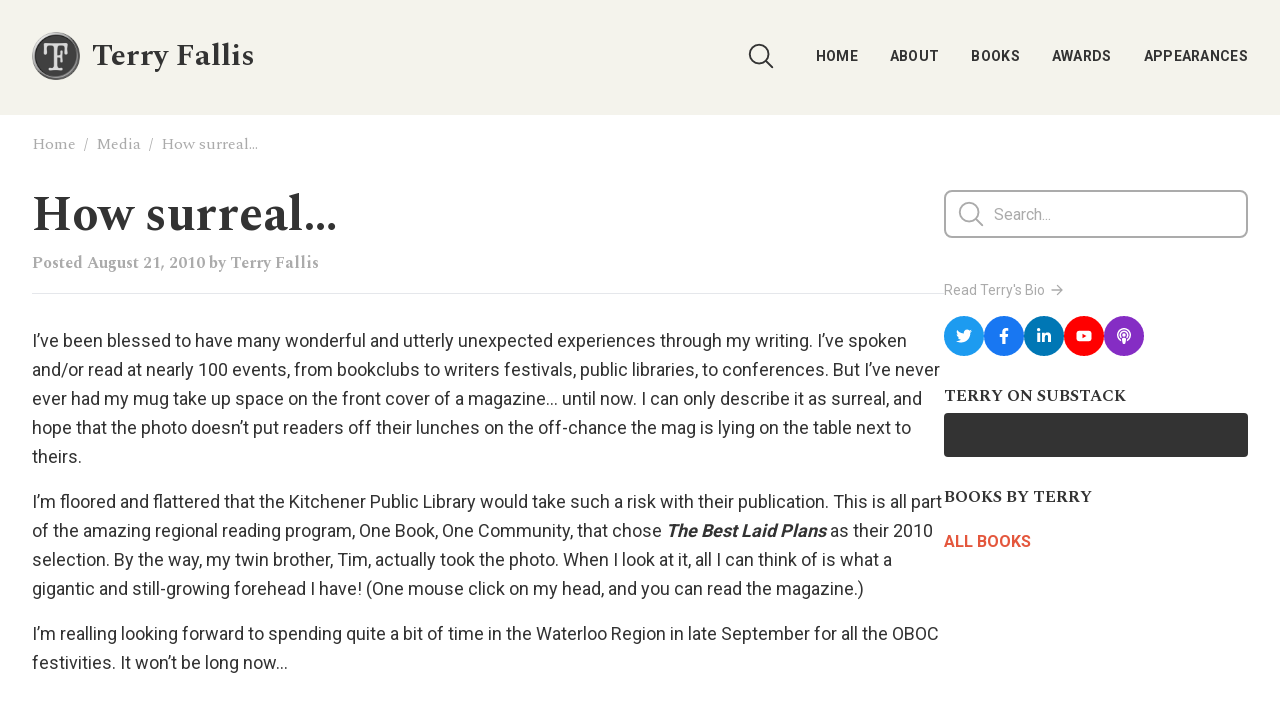

--- FILE ---
content_type: text/html; charset=UTF-8
request_url: https://terryfallis.com/2010/08/21/how-surreal-im-on-the-cover-of-a-magazine/
body_size: 19188
content:
<!DOCTYPE html>
<html dir="ltr" lang="en-US" prefix="og: https://ogp.me/ns#" class="bg-gold">
<head>

	<meta charset="UTF-8">
	<meta http-equiv="Content-Type" content="text/html; charset=UTF-8" />
	<meta name="viewport" content="width=device-width, initial-scale=1.0"/>
	<link rel="apple-touch-icon" sizes="152x152" href="https://terryfallis.com/wp-content/themes/terry-fallis-website/assets/favicon/apple-touch-icon.png">
	<link rel="icon" type="image/png" sizes="32x32" href="https://terryfallis.com/wp-content/themes/terry-fallis-website/assets/favicon/favicon-32x32.png">
	<link rel="icon" type="image/png" sizes="16x16" href="https://terryfallis.com/wp-content/themes/terry-fallis-website/assets/favicon/favicon-16x16.png">
	<link rel="manifest" href="https://terryfallis.com/wp-content/themes/terry-fallis-website/assets/favicon/site.webmanifest">
	<link rel="mask-icon" href="https://terryfallis.com/wp-content/themes/terry-fallis-website/assets/favicon/safari-pinned-tab.svg" color="#655a3d">
	<link rel="shortcut icon" href="https://terryfallis.com/wp-content/themes/terry-fallis-website/assets/favicon/favicon.ico">
	<meta name="msapplication-TileColor" content="#fdedc8">
	<meta name="msapplication-config" content="https://terryfallis.com/wp-content/themes/terry-fallis-website/assets/favicon/browserconfig.xml">
	<meta name="theme-color" content="#ffffff">

	<link rel="preconnect" href="https://fonts.gstatic.com">
	<link href="https://fonts.googleapis.com/css2?family=Lora:wght@600&family=Roboto:wght@400;700&family=Spectral:wght@400;700&display=swap" rel="stylesheet">
	
	<title>How surreal… | Terry Fallis, Novelist</title>

		<!-- All in One SEO 4.9.3 - aioseo.com -->
	<meta name="description" content="I&#039;ve been blessed to have many wonderful and utterly unexpected experiences through my writing. I&#039;ve spoken and/or read at nearly 100 events, from bookclubs to writers festivals, public libraries, to conferences. But I&#039;ve never ever had my mug take up space on the front cover of a magazine... until now. I can only describe it" />
	<meta name="robots" content="max-image-preview:large" />
	<meta name="author" content="Terry Fallis"/>
	<meta name="google-site-verification" content="pVKsuxbb1EiI7TKJKW_wZgvQRBa7z8LSKvy2RwWjlyI" />
	<link rel="canonical" href="https://terryfallis.com/2010/08/21/how-surreal-im-on-the-cover-of-a-magazine/" />
	<meta name="generator" content="All in One SEO (AIOSEO) 4.9.3" />
		<meta property="og:locale" content="en_US" />
		<meta property="og:site_name" content="Terry Fallis, Novelist | Terry Fallis, award-winning Canadian novelist blogs about his writing life and podcasts his novels." />
		<meta property="og:type" content="article" />
		<meta property="og:title" content="How surreal… | Terry Fallis, Novelist" />
		<meta property="og:description" content="I&#039;ve been blessed to have many wonderful and utterly unexpected experiences through my writing. I&#039;ve spoken and/or read at nearly 100 events, from bookclubs to writers festivals, public libraries, to conferences. But I&#039;ve never ever had my mug take up space on the front cover of a magazine... until now. I can only describe it" />
		<meta property="og:url" content="https://terryfallis.com/2010/08/21/how-surreal-im-on-the-cover-of-a-magazine/" />
		<meta property="og:image" content="https://terryfallis.com/wp-content/uploads/2023/05/terry-fallis-facebook-share-scaled.jpg" />
		<meta property="og:image:secure_url" content="https://terryfallis.com/wp-content/uploads/2023/05/terry-fallis-facebook-share-scaled.jpg" />
		<meta property="og:image:width" content="2560" />
		<meta property="og:image:height" content="1336" />
		<meta property="article:published_time" content="2010-08-21T15:00:04+00:00" />
		<meta property="article:modified_time" content="2010-08-21T12:07:42+00:00" />
		<meta property="article:publisher" content="https://www.facebook.com/terry.fallis" />
		<meta name="twitter:card" content="summary_large_image" />
		<meta name="twitter:site" content="@TerryFallis" />
		<meta name="twitter:title" content="How surreal… | Terry Fallis, Novelist" />
		<meta name="twitter:description" content="I&#039;ve been blessed to have many wonderful and utterly unexpected experiences through my writing. I&#039;ve spoken and/or read at nearly 100 events, from bookclubs to writers festivals, public libraries, to conferences. But I&#039;ve never ever had my mug take up space on the front cover of a magazine... until now. I can only describe it" />
		<meta name="twitter:creator" content="@TerryFallis" />
		<meta name="twitter:image" content="https://terryfallis.com/wp-content/uploads/2023/05/terry-fallis-twitter-share-scaled.jpg" />
		<script type="application/ld+json" class="aioseo-schema">
			{"@context":"https:\/\/schema.org","@graph":[{"@type":"Article","@id":"https:\/\/terryfallis.com\/2010\/08\/21\/how-surreal-im-on-the-cover-of-a-magazine\/#article","name":"How surreal\u2026 | Terry Fallis, Novelist","headline":"How surreal&#8230;","author":{"@id":"https:\/\/terryfallis.com\/author\/terry\/#author"},"publisher":{"@id":"https:\/\/terryfallis.com\/#organization"},"image":{"@type":"ImageObject","url":"https:\/\/terryfallis.com\/wp-content\/uploads\/2010\/08\/In-Touch-Mag-cover-shot1.jpg","@id":"https:\/\/terryfallis.com\/2010\/08\/21\/how-surreal-im-on-the-cover-of-a-magazine\/#articleImage","width":795,"height":1011},"datePublished":"2010-08-21T10:00:04-05:00","dateModified":"2010-08-21T07:07:42-05:00","inLanguage":"en-US","commentCount":3,"mainEntityOfPage":{"@id":"https:\/\/terryfallis.com\/2010\/08\/21\/how-surreal-im-on-the-cover-of-a-magazine\/#webpage"},"isPartOf":{"@id":"https:\/\/terryfallis.com\/2010\/08\/21\/how-surreal-im-on-the-cover-of-a-magazine\/#webpage"},"articleSection":"Canadian political novel, Canadian politics, CanLit, comic novels, McClelland &amp; Stewart, One Book One Community Waterloo Region, Speaking gigs, Terry Fallis"},{"@type":"BreadcrumbList","@id":"https:\/\/terryfallis.com\/2010\/08\/21\/how-surreal-im-on-the-cover-of-a-magazine\/#breadcrumblist","itemListElement":[{"@type":"ListItem","@id":"https:\/\/terryfallis.com#listItem","position":1,"name":"Home","item":"https:\/\/terryfallis.com","nextItem":{"@type":"ListItem","@id":"https:\/\/terryfallis.com\/category\/comic-novels\/#listItem","name":"comic novels"}},{"@type":"ListItem","@id":"https:\/\/terryfallis.com\/category\/comic-novels\/#listItem","position":2,"name":"comic novels","item":"https:\/\/terryfallis.com\/category\/comic-novels\/","nextItem":{"@type":"ListItem","@id":"https:\/\/terryfallis.com\/2010\/08\/21\/how-surreal-im-on-the-cover-of-a-magazine\/#listItem","name":"How surreal&#8230;"},"previousItem":{"@type":"ListItem","@id":"https:\/\/terryfallis.com#listItem","name":"Home"}},{"@type":"ListItem","@id":"https:\/\/terryfallis.com\/2010\/08\/21\/how-surreal-im-on-the-cover-of-a-magazine\/#listItem","position":3,"name":"How surreal&#8230;","previousItem":{"@type":"ListItem","@id":"https:\/\/terryfallis.com\/category\/comic-novels\/#listItem","name":"comic novels"}}]},{"@type":"Organization","@id":"https:\/\/terryfallis.com\/#organization","name":"Terry Fallis, Novelist","description":"Terry Fallis, award-winning Canadian novelist blogs about his writing life and podcasts his novels.","url":"https:\/\/terryfallis.com\/","telephone":"+14164146630","logo":{"@type":"ImageObject","url":"https:\/\/terryfallis.com\/wp-content\/uploads\/2023\/05\/terryfallis-logo.png","@id":"https:\/\/terryfallis.com\/2010\/08\/21\/how-surreal-im-on-the-cover-of-a-magazine\/#organizationLogo","width":142,"height":142,"caption":"Terry Fallis Logo"},"image":{"@id":"https:\/\/terryfallis.com\/2010\/08\/21\/how-surreal-im-on-the-cover-of-a-magazine\/#organizationLogo"},"sameAs":["https:\/\/www.facebook.com\/terry.fallis","https:\/\/twitter.com\/TerryFallis","https:\/\/www.instagram.com\/terry.fallis\/","https:\/\/www.youtube.com\/channel\/UCbhOsbwAgJzQtiZjbM1NEJw","https:\/\/www.linkedin.com\/in\/terry-fallis-4820932\/","https:\/\/en.wikipedia.org\/wiki\/Terry_Fallis"]},{"@type":"Person","@id":"https:\/\/terryfallis.com\/author\/terry\/#author","url":"https:\/\/terryfallis.com\/author\/terry\/","name":"Terry Fallis","image":{"@type":"ImageObject","@id":"https:\/\/terryfallis.com\/2010\/08\/21\/how-surreal-im-on-the-cover-of-a-magazine\/#authorImage","url":"https:\/\/secure.gravatar.com\/avatar\/0b30502e5be8d2f0aa990d407416a5aac89204fecf86569169453fd0a659c93e?s=96&d=mm&r=g","width":96,"height":96,"caption":"Terry Fallis"}},{"@type":"WebPage","@id":"https:\/\/terryfallis.com\/2010\/08\/21\/how-surreal-im-on-the-cover-of-a-magazine\/#webpage","url":"https:\/\/terryfallis.com\/2010\/08\/21\/how-surreal-im-on-the-cover-of-a-magazine\/","name":"How surreal\u2026 | Terry Fallis, Novelist","description":"I've been blessed to have many wonderful and utterly unexpected experiences through my writing. I've spoken and\/or read at nearly 100 events, from bookclubs to writers festivals, public libraries, to conferences. But I've never ever had my mug take up space on the front cover of a magazine... until now. I can only describe it","inLanguage":"en-US","isPartOf":{"@id":"https:\/\/terryfallis.com\/#website"},"breadcrumb":{"@id":"https:\/\/terryfallis.com\/2010\/08\/21\/how-surreal-im-on-the-cover-of-a-magazine\/#breadcrumblist"},"author":{"@id":"https:\/\/terryfallis.com\/author\/terry\/#author"},"creator":{"@id":"https:\/\/terryfallis.com\/author\/terry\/#author"},"datePublished":"2010-08-21T10:00:04-05:00","dateModified":"2010-08-21T07:07:42-05:00"},{"@type":"WebSite","@id":"https:\/\/terryfallis.com\/#website","url":"https:\/\/terryfallis.com\/","name":"Terry Fallis, Novelist","description":"Terry Fallis, award-winning Canadian novelist blogs about his writing life and podcasts his novels.","inLanguage":"en-US","publisher":{"@id":"https:\/\/terryfallis.com\/#organization"}}]}
		</script>
		<!-- All in One SEO -->

<link rel='dns-prefetch' href='//cdn.jsdelivr.net' />
<link rel="alternate" title="oEmbed (JSON)" type="application/json+oembed" href="https://terryfallis.com/wp-json/oembed/1.0/embed?url=https%3A%2F%2Fterryfallis.com%2F2010%2F08%2F21%2Fhow-surreal-im-on-the-cover-of-a-magazine%2F" />
<link rel="alternate" title="oEmbed (XML)" type="text/xml+oembed" href="https://terryfallis.com/wp-json/oembed/1.0/embed?url=https%3A%2F%2Fterryfallis.com%2F2010%2F08%2F21%2Fhow-surreal-im-on-the-cover-of-a-magazine%2F&#038;format=xml" />
<style id='wp-img-auto-sizes-contain-inline-css' type='text/css'>
img:is([sizes=auto i],[sizes^="auto," i]){contain-intrinsic-size:3000px 1500px}
/*# sourceURL=wp-img-auto-sizes-contain-inline-css */
</style>
<link rel='stylesheet' id='wp-block-library-css' href='https://terryfallis.com/wp-includes/css/dist/block-library/style.min.css?ver=6.9' type='text/css' media='all' />
<style id='wp-block-paragraph-inline-css' type='text/css'>
.is-small-text{font-size:.875em}.is-regular-text{font-size:1em}.is-large-text{font-size:2.25em}.is-larger-text{font-size:3em}.has-drop-cap:not(:focus):first-letter{float:left;font-size:8.4em;font-style:normal;font-weight:100;line-height:.68;margin:.05em .1em 0 0;text-transform:uppercase}body.rtl .has-drop-cap:not(:focus):first-letter{float:none;margin-left:.1em}p.has-drop-cap.has-background{overflow:hidden}:root :where(p.has-background){padding:1.25em 2.375em}:where(p.has-text-color:not(.has-link-color)) a{color:inherit}p.has-text-align-left[style*="writing-mode:vertical-lr"],p.has-text-align-right[style*="writing-mode:vertical-rl"]{rotate:180deg}
/*# sourceURL=https://terryfallis.com/wp-includes/blocks/paragraph/style.min.css */
</style>
<style id='global-styles-inline-css' type='text/css'>
:root{--wp--preset--aspect-ratio--square: 1;--wp--preset--aspect-ratio--4-3: 4/3;--wp--preset--aspect-ratio--3-4: 3/4;--wp--preset--aspect-ratio--3-2: 3/2;--wp--preset--aspect-ratio--2-3: 2/3;--wp--preset--aspect-ratio--16-9: 16/9;--wp--preset--aspect-ratio--9-16: 9/16;--wp--preset--color--black: #000000;--wp--preset--color--cyan-bluish-gray: #abb8c3;--wp--preset--color--white: #ffffff;--wp--preset--color--pale-pink: #f78da7;--wp--preset--color--vivid-red: #cf2e2e;--wp--preset--color--luminous-vivid-orange: #ff6900;--wp--preset--color--luminous-vivid-amber: #fcb900;--wp--preset--color--light-green-cyan: #7bdcb5;--wp--preset--color--vivid-green-cyan: #00d084;--wp--preset--color--pale-cyan-blue: #8ed1fc;--wp--preset--color--vivid-cyan-blue: #0693e3;--wp--preset--color--vivid-purple: #9b51e0;--wp--preset--gradient--vivid-cyan-blue-to-vivid-purple: linear-gradient(135deg,rgb(6,147,227) 0%,rgb(155,81,224) 100%);--wp--preset--gradient--light-green-cyan-to-vivid-green-cyan: linear-gradient(135deg,rgb(122,220,180) 0%,rgb(0,208,130) 100%);--wp--preset--gradient--luminous-vivid-amber-to-luminous-vivid-orange: linear-gradient(135deg,rgb(252,185,0) 0%,rgb(255,105,0) 100%);--wp--preset--gradient--luminous-vivid-orange-to-vivid-red: linear-gradient(135deg,rgb(255,105,0) 0%,rgb(207,46,46) 100%);--wp--preset--gradient--very-light-gray-to-cyan-bluish-gray: linear-gradient(135deg,rgb(238,238,238) 0%,rgb(169,184,195) 100%);--wp--preset--gradient--cool-to-warm-spectrum: linear-gradient(135deg,rgb(74,234,220) 0%,rgb(151,120,209) 20%,rgb(207,42,186) 40%,rgb(238,44,130) 60%,rgb(251,105,98) 80%,rgb(254,248,76) 100%);--wp--preset--gradient--blush-light-purple: linear-gradient(135deg,rgb(255,206,236) 0%,rgb(152,150,240) 100%);--wp--preset--gradient--blush-bordeaux: linear-gradient(135deg,rgb(254,205,165) 0%,rgb(254,45,45) 50%,rgb(107,0,62) 100%);--wp--preset--gradient--luminous-dusk: linear-gradient(135deg,rgb(255,203,112) 0%,rgb(199,81,192) 50%,rgb(65,88,208) 100%);--wp--preset--gradient--pale-ocean: linear-gradient(135deg,rgb(255,245,203) 0%,rgb(182,227,212) 50%,rgb(51,167,181) 100%);--wp--preset--gradient--electric-grass: linear-gradient(135deg,rgb(202,248,128) 0%,rgb(113,206,126) 100%);--wp--preset--gradient--midnight: linear-gradient(135deg,rgb(2,3,129) 0%,rgb(40,116,252) 100%);--wp--preset--font-size--small: 13px;--wp--preset--font-size--medium: 20px;--wp--preset--font-size--large: 36px;--wp--preset--font-size--x-large: 42px;--wp--preset--spacing--20: 0.44rem;--wp--preset--spacing--30: 0.67rem;--wp--preset--spacing--40: 1rem;--wp--preset--spacing--50: 1.5rem;--wp--preset--spacing--60: 2.25rem;--wp--preset--spacing--70: 3.38rem;--wp--preset--spacing--80: 5.06rem;--wp--preset--shadow--natural: 6px 6px 9px rgba(0, 0, 0, 0.2);--wp--preset--shadow--deep: 12px 12px 50px rgba(0, 0, 0, 0.4);--wp--preset--shadow--sharp: 6px 6px 0px rgba(0, 0, 0, 0.2);--wp--preset--shadow--outlined: 6px 6px 0px -3px rgb(255, 255, 255), 6px 6px rgb(0, 0, 0);--wp--preset--shadow--crisp: 6px 6px 0px rgb(0, 0, 0);}:where(.is-layout-flex){gap: 0.5em;}:where(.is-layout-grid){gap: 0.5em;}body .is-layout-flex{display: flex;}.is-layout-flex{flex-wrap: wrap;align-items: center;}.is-layout-flex > :is(*, div){margin: 0;}body .is-layout-grid{display: grid;}.is-layout-grid > :is(*, div){margin: 0;}:where(.wp-block-columns.is-layout-flex){gap: 2em;}:where(.wp-block-columns.is-layout-grid){gap: 2em;}:where(.wp-block-post-template.is-layout-flex){gap: 1.25em;}:where(.wp-block-post-template.is-layout-grid){gap: 1.25em;}.has-black-color{color: var(--wp--preset--color--black) !important;}.has-cyan-bluish-gray-color{color: var(--wp--preset--color--cyan-bluish-gray) !important;}.has-white-color{color: var(--wp--preset--color--white) !important;}.has-pale-pink-color{color: var(--wp--preset--color--pale-pink) !important;}.has-vivid-red-color{color: var(--wp--preset--color--vivid-red) !important;}.has-luminous-vivid-orange-color{color: var(--wp--preset--color--luminous-vivid-orange) !important;}.has-luminous-vivid-amber-color{color: var(--wp--preset--color--luminous-vivid-amber) !important;}.has-light-green-cyan-color{color: var(--wp--preset--color--light-green-cyan) !important;}.has-vivid-green-cyan-color{color: var(--wp--preset--color--vivid-green-cyan) !important;}.has-pale-cyan-blue-color{color: var(--wp--preset--color--pale-cyan-blue) !important;}.has-vivid-cyan-blue-color{color: var(--wp--preset--color--vivid-cyan-blue) !important;}.has-vivid-purple-color{color: var(--wp--preset--color--vivid-purple) !important;}.has-black-background-color{background-color: var(--wp--preset--color--black) !important;}.has-cyan-bluish-gray-background-color{background-color: var(--wp--preset--color--cyan-bluish-gray) !important;}.has-white-background-color{background-color: var(--wp--preset--color--white) !important;}.has-pale-pink-background-color{background-color: var(--wp--preset--color--pale-pink) !important;}.has-vivid-red-background-color{background-color: var(--wp--preset--color--vivid-red) !important;}.has-luminous-vivid-orange-background-color{background-color: var(--wp--preset--color--luminous-vivid-orange) !important;}.has-luminous-vivid-amber-background-color{background-color: var(--wp--preset--color--luminous-vivid-amber) !important;}.has-light-green-cyan-background-color{background-color: var(--wp--preset--color--light-green-cyan) !important;}.has-vivid-green-cyan-background-color{background-color: var(--wp--preset--color--vivid-green-cyan) !important;}.has-pale-cyan-blue-background-color{background-color: var(--wp--preset--color--pale-cyan-blue) !important;}.has-vivid-cyan-blue-background-color{background-color: var(--wp--preset--color--vivid-cyan-blue) !important;}.has-vivid-purple-background-color{background-color: var(--wp--preset--color--vivid-purple) !important;}.has-black-border-color{border-color: var(--wp--preset--color--black) !important;}.has-cyan-bluish-gray-border-color{border-color: var(--wp--preset--color--cyan-bluish-gray) !important;}.has-white-border-color{border-color: var(--wp--preset--color--white) !important;}.has-pale-pink-border-color{border-color: var(--wp--preset--color--pale-pink) !important;}.has-vivid-red-border-color{border-color: var(--wp--preset--color--vivid-red) !important;}.has-luminous-vivid-orange-border-color{border-color: var(--wp--preset--color--luminous-vivid-orange) !important;}.has-luminous-vivid-amber-border-color{border-color: var(--wp--preset--color--luminous-vivid-amber) !important;}.has-light-green-cyan-border-color{border-color: var(--wp--preset--color--light-green-cyan) !important;}.has-vivid-green-cyan-border-color{border-color: var(--wp--preset--color--vivid-green-cyan) !important;}.has-pale-cyan-blue-border-color{border-color: var(--wp--preset--color--pale-cyan-blue) !important;}.has-vivid-cyan-blue-border-color{border-color: var(--wp--preset--color--vivid-cyan-blue) !important;}.has-vivid-purple-border-color{border-color: var(--wp--preset--color--vivid-purple) !important;}.has-vivid-cyan-blue-to-vivid-purple-gradient-background{background: var(--wp--preset--gradient--vivid-cyan-blue-to-vivid-purple) !important;}.has-light-green-cyan-to-vivid-green-cyan-gradient-background{background: var(--wp--preset--gradient--light-green-cyan-to-vivid-green-cyan) !important;}.has-luminous-vivid-amber-to-luminous-vivid-orange-gradient-background{background: var(--wp--preset--gradient--luminous-vivid-amber-to-luminous-vivid-orange) !important;}.has-luminous-vivid-orange-to-vivid-red-gradient-background{background: var(--wp--preset--gradient--luminous-vivid-orange-to-vivid-red) !important;}.has-very-light-gray-to-cyan-bluish-gray-gradient-background{background: var(--wp--preset--gradient--very-light-gray-to-cyan-bluish-gray) !important;}.has-cool-to-warm-spectrum-gradient-background{background: var(--wp--preset--gradient--cool-to-warm-spectrum) !important;}.has-blush-light-purple-gradient-background{background: var(--wp--preset--gradient--blush-light-purple) !important;}.has-blush-bordeaux-gradient-background{background: var(--wp--preset--gradient--blush-bordeaux) !important;}.has-luminous-dusk-gradient-background{background: var(--wp--preset--gradient--luminous-dusk) !important;}.has-pale-ocean-gradient-background{background: var(--wp--preset--gradient--pale-ocean) !important;}.has-electric-grass-gradient-background{background: var(--wp--preset--gradient--electric-grass) !important;}.has-midnight-gradient-background{background: var(--wp--preset--gradient--midnight) !important;}.has-small-font-size{font-size: var(--wp--preset--font-size--small) !important;}.has-medium-font-size{font-size: var(--wp--preset--font-size--medium) !important;}.has-large-font-size{font-size: var(--wp--preset--font-size--large) !important;}.has-x-large-font-size{font-size: var(--wp--preset--font-size--x-large) !important;}
/*# sourceURL=global-styles-inline-css */
</style>

<style id='classic-theme-styles-inline-css' type='text/css'>
/*! This file is auto-generated */
.wp-block-button__link{color:#fff;background-color:#32373c;border-radius:9999px;box-shadow:none;text-decoration:none;padding:calc(.667em + 2px) calc(1.333em + 2px);font-size:1.125em}.wp-block-file__button{background:#32373c;color:#fff;text-decoration:none}
/*# sourceURL=/wp-includes/css/classic-themes.min.css */
</style>
<link rel='stylesheet' id='lbwps-styles-photoswipe5-main-css' href='https://terryfallis.com/wp-content/plugins/lightbox-photoswipe/assets/ps5/styles/main.css?ver=5.8.2' type='text/css' media='all' />
<link rel='stylesheet' id='custom_style-css' href='https://terryfallis.com/wp-content/themes/terry-fallis-website/style.css?v=1768770663' type='text/css' media='all' />
<link rel="https://api.w.org/" href="https://terryfallis.com/wp-json/" /><link rel="alternate" title="JSON" type="application/json" href="https://terryfallis.com/wp-json/wp/v2/posts/2448" /><link rel="EditURI" type="application/rsd+xml" title="RSD" href="https://terryfallis.com/xmlrpc.php?rsd" />
<link rel='shortlink' href='https://terryfallis.com/?p=2448' />
            <script type="text/javascript"><!--
                                function powerpress_pinw(pinw_url){window.open(pinw_url, 'PowerPressPlayer','toolbar=0,status=0,resizable=1,width=460,height=320');	return false;}
                //-->

                // tabnab protection
                window.addEventListener('load', function () {
                    // make all links have rel="noopener noreferrer"
                    document.querySelectorAll('a[target="_blank"]').forEach(link => {
                        link.setAttribute('rel', 'noopener noreferrer');
                    });
                });
            </script>
            			<!-- Google Analytics - Global site tag (gtag.js) -->
			<script async src="https://www.googletagmanager.com/gtag/js?id=G-41H64K3488"></script>
			<script>
			  window.dataLayer = window.dataLayer || [];
			  function gtag(){dataLayer.push(arguments);}
			  gtag('js', new Date());
			  gtag('config', 'G-41H64K3488');
			</script>
	
</head>
<body class="wp-singular post-template-default single single-post postid-2448 single-format-standard wp-embed-responsive wp-theme-terry-fallis-website bg-gold-light text-black selection:bg-red selection:text-white">
	<div class="page-wrapper">
	<div class="pb-1 md:pb-4"></div>

<header class="sticky z-30 top-0 md:mb-4 bg-gold-light">
  <nav class="bg-gold-light px-4 md:px-8 py-4">
    <div class="flex flex-wrap justify-end items-center mx-auto max-w-screen-xl">
      <form id="searchform" role="search" method="get" action="https://terryfallis.com/" class="flex-1 flex items-center justify-between mr-3 relative">
        <input type="text" id="search-navbar" class="block py-3 pl-12 text-black border-2 border-transparent rounded-full focus:rounded-lg transition focus:border-red w-12 h-12 !ring-0 !outline-0 focus:w-full peer/search order-last font-mono !bg-transparent placeholder-gray" 
          placeholder="Search..."
          value="" 
          name="s"
        />
        
        <div class="absolute inset-y-0 right-0 flex items-center px-3 pointer-events-none peer-focus-visible/search:!right-auto peer-hover/search:text-red peer-focus-visible/search:text-red transition">
          <div class="w-[30px] h-[30px]">
            <!-- <svg class="block" aria-hidden="true" fill="currentColor" viewBox="0 0 20 20" xmlns="http://www.w3.org/2000/svg">
              <path fill-rule="evenodd" d="M8 4a4 4 0 100 8 4 4 0 000-8zM2 8a6 6 0 1110.89 3.476l4.817 4.817a1 1 0 01-1.414 1.414l-4.816-4.816A6 6 0 012 8z" clip-rule="evenodd"></path>
            </svg> -->
            <svg xmlns="http://www.w3.org/2000/svg" fill="none" viewBox="0 0 24 24" stroke-width="1.5" stroke="currentColor" class="block">
              <path stroke-linecap="round" stroke-linejoin="round" d="M21 21l-5.197-5.197m0 0A7.5 7.5 0 105.196 5.196a7.5 7.5 0 0010.607 10.607z" />
            </svg>

          </div>
        </div>

        <a href="https://terryfallis.com" class="flex items-center mr-auto peer-focus-visible/search:!hidden">
          <img src="https://terryfallis.com/wp-content/themes/terry-fallis-website/assets/terryfallis-logo.png" class="h-12 mr-3" alt="Terry Fallis Logo" width="48" height="48" />
          <span class="self-center text-2xl font-bold whitespace-nowrap max-[329px]:text-sm sm:text-3xl">Terry Fallis</span>
        </a>
        

        
        <!-- <input type="text" id="search-navbar" class="block p-3 pl-8 focus:pl-10 text-sm text-gray-dark border border-gray rounded-full focus:rounded-lg focus:bg-gray-50 focus:ring-red focus:border-red w-[40px] focus:w-full peer/search" placeholder="Search..."> -->



      

      <!-- <input type="checkbox" id="search" class="h-0 w-0 invisible peer/search" />

      <label
        class="hidden peer-checked/search:inline-flex items-center justify-center text-sm text-black rounded-full md:!hidden active:bg-gray-light/75 focus:outline-none border-2 border-transparent transition w-[44px] h-[44px] duration-500 cursor-pointer"
      >
        <svg class="block" xmlns="http://www.w3.org/2000/svg" fill="none" viewBox="0 0 24 24" strokeWidth="2" stroke="currentColor" aria-hidden="true">
          <path strokeLinecap="round" strokeLinejoin="round" d="M6 18L18 6M6 6l12 12" />
        </svg>
      </label> -->

    </form>

      <!-- <div class="flex items-center font-mono">
        <div class="relative">
          <div class="absolute inset-y-0 left-0 flex items-center pl-3 pointer-events-none">
            <svg class="w-5 h-5 text-gray-500" aria-hidden="true" fill="currentColor" viewBox="0 0 20 20" xmlns="http://www.w3.org/2000/svg"><path fill-rule="evenodd" d="M8 4a4 4 0 100 8 4 4 0 000-8zM2 8a6 6 0 1110.89 3.476l4.817 4.817a1 1 0 01-1.414 1.414l-4.816-4.816A6 6 0 012 8z" clip-rule="evenodd"></path></svg>
            <span class="sr-only">Search icon</span>
          </div>
          <input type="text" id="search-navbar" class="block p-3 pl-8 focus:pl-10 text-sm text-gray-dark border border-gray rounded-full focus:rounded-lg focus:bg-gray-50 focus:ring-red focus:border-red w-[40px] focus:w-full" placeholder="Search...">
        </div>
      </div> -->



      <input type="checkbox" id="menu" class="h-0 w-0 invisible peer/menu" />

      <label for="menu"
        class="inline-flex items-center justify-center text-sm text-black rounded-full lg:!hidden active:bg-gray-light/75 focus:outline-none border-2 border-transparent transition w-[44px] h-[44px] duration-500 cursor-pointer peer-checked/menu:hidden"
      >
        <svg class="block w-full" xmlns="http://www.w3.org/2000/svg" fill="none" viewBox="0 0 24 24" strokeWidth="2" stroke="currentColor" aria-hidden="true">
          <path strokeLinecap="round" strokeLinejoin="round" d="M3.75 6.75h16.5M3.75 12h16.5m-16.5 5.25h16.5" />
        </svg>
      </label>

      <label for="menu"
        class="hidden peer-checked/menu:inline-flex items-center justify-center text-sm text-black rounded-full lg:!hidden active:bg-gray-light/75 focus:outline-none border-2 border-transparent transition w-[44px] h-[44px] duration-500 cursor-pointer"
      >
        <svg class="block w-full" xmlns="http://www.w3.org/2000/svg" fill="none" viewBox="0 0 24 24" strokeWidth="2" stroke="currentColor" aria-hidden="true">
          <path strokeLinecap="round" strokeLinejoin="round" d="M6 18L18 6M6 6l12 12" />
        </svg>
      </label>

      <!-- <button type="button"
        onclick=""
        class="inline-flex items-center justify-center text-sm text-black rounded-full md:hidden active:bg-gray-light/75 focus:outline-none border-2 border-transparent transition w-[44px] h-[44px] duration-500"
      >
        <svg class="block" xmlns="http://www.w3.org/2000/svg" fill="none" viewBox="0 0 24 24" strokeWidth="2" stroke="currentColor" aria-hidden="true">
          <path strokeLinecap="round" strokeLinejoin="round" d="M6 18L18 6M6 6l12 12" />
        </svg>
      </button> -->

      <div class="flex w-full lg:w-auto text-center overflow-hidden font-bold text-sm tracking-[.3px] lg:-mr-4 max-lg:hidden peer-checked/menu:!flex max-lg:animate-fadeIn">
        <ul id="menu-header" class="w-full flex flex-col md:flex-row justify-center uppercase max-md:divide-y divide-gray-light max-lg:pt-8 max-md:px-4 font-mono [&amp;_a]:block [&amp;_a]:max-md:py-4 [&amp;_a]:px-4 [&amp;_a]:text-black [&amp;_.current-menu-item_a]:!text-gray [&amp;_.current-page-ancestor_a]:!text-gray [&amp;_a:hover]:text-red [&amp;_a]:transition"><li id="menu-item-7530" class="menu-item menu-item-type-post_type menu-item-object-page menu-item-home menu-item-7530"><a href="https://terryfallis.com/">Home</a></li>
<li id="menu-item-7458" class="menu-item menu-item-type-post_type menu-item-object-page menu-item-7458"><a href="https://terryfallis.com/about-the-author/">About</a></li>
<li id="menu-item-7463" class="menu-item menu-item-type-post_type_archive menu-item-object-book menu-item-7463"><a href="https://terryfallis.com/books/">Books</a></li>
<li id="menu-item-7460" class="menu-item menu-item-type-post_type menu-item-object-page menu-item-7460"><a href="https://terryfallis.com/awards/">Awards</a></li>
<li id="menu-item-7459" class="menu-item menu-item-type-post_type menu-item-object-page menu-item-7459"><a href="https://terryfallis.com/appearances/">Appearances</a></li>
</ul>      </div>


    </div>
  </nav>
</header>

<div class="h-px sticky z-10 -mt-px top-[80px] bg-black/10 relative">
  <div class="absolute top-0 inset-x-0 h-1 bg-gradient-to-b from-black/10">
      
  </div>
</div>

<div class="h-1 -mt-px bg-gold-light relative z-20"></div>
  
<div class="w-0 float-right mt-[100vh] sticky z-30 top-full">
  <div class="flex justify-end relative pb-12">
    <a href="#" aria-label="Jump to top of page" class="block mr-4 md:mr-8 absolute">
      <div class="w-12 h-12 rounded flex items-center justify-center text-white -translate-y-16 bg-red/50 hover:bg-red transition">
        <svg xmlns="http://www.w3.org/2000/svg" fill="none" viewBox="0 0 24 24" stroke-width="1.5" stroke="currentColor" class="w-6 h-6">
          <path stroke-linecap="round" stroke-linejoin="round" d="M4.5 15.75l7.5-7.5 7.5 7.5" />
        </svg>
      </div>
    </a>
  </div>
</div>

  <div class="flex flex-col min-h-[60vh]">
<div class="pt-4 pb-8 bg-white px-4 md:px-8">
  <div class="mx-auto max-w-screen-xl flex gap-4 justify-between">
    <ol class="inline-flex flex-wrap items-center text-gray">
      <li>
        <a href="https://terryfallis.com" aria-label="Home page">Home</a>
      </li>
      <span class="mx-2 text-gray">/</span>
      <li>
				<a href="https://terryfallis.com/media/" aria-label="All news and media posts">
					Media
				</a>
			</li>
			<span class="mx-2 text-gray">/</span>
      <li>
				How surreal&#8230;			</li>
    </ol>
	</div>
</div>

<div class="pb-20 bg-white px-4 md:px-8">
	<div class="mx-auto max-w-screen-xl flex flex-col md:flex-row gap-14 lg:gap-20">
		<div class="flex-1">
			<article class="">
	<h1 class="text-5xl leading-[1.1] font-bold mb-2">
		How surreal&#8230;	</h1>

	<div class="mb-8 border-b">
		<p class="mb-4 text-gray font-bold">
			Posted <a href="https://terryfallis.com/2010/08/" class="hover:underline" aria-label="More posts from '20100821'">August 21, 2010</a> by <a href="https://terryfallis.com/about-the-author" aria-label="Read Terry's complete biography" class="hover:underline">Terry Fallis</a>
		</p>
	</div>

	
	<div class="border-b mb-4 pb-8">
		<div class="font-mono grid gap-4 [&_ul]:grid [&_ul]:pl-8 [&_ul]:gap-2 [&_ul]:list-disc text-lg leading-relaxed [&_a]:transition [&_a:hover]:text-red">
      <p>I&#8217;ve been blessed to have many wonderful and utterly unexpected experiences through my writing. I&#8217;ve spoken and/or read at nearly 100 events, from bookclubs to writers festivals, public libraries, to conferences. But I&#8217;ve never ever had my mug take up space on the front cover of a magazine&#8230; until now. I can only describe it as surreal, and hope that the photo doesn&#8217;t put readers off their lunches on the off-chance the mag is lying on the table next to theirs.</p>
<p>I&#8217;m floored and flattered that the <a href="http://www.kpl.org/" target="_blank">Kitchener Public Library</a> would take such a risk with their publication. This is all part of the amazing regional reading program, <a href="http://oboc.ca/" target="_blank">One Book, One Community</a>, that chose <a href="http://oboc.ca/the-book/" target="_blank"><em><strong>The Best Laid Plans</strong></em></a> as their 2010 selection. By the way, my twin brother, Tim, actually took the photo. When I look at it, all I can think of is what a gigantic and still-growing forehead I have! (One mouse click on my head, and you can read the magazine.)</p>
<p>I&#8217;m realling looking forward to spending quite a bit of time in the Waterloo Region in late September for all the OBOC festivities. It won&#8217;t be long now&#8230;</p>
<p><a href="https://terryfallis.com/wp-content/uploads/2010/08/In-Touch-Mag-cover-shot.jpg" data-lbwps-width="748" data-lbwps-height="960" data-lbwps-srcsmall="http://terryfallis.com/wp-content/uploads/2010/08/In-Touch-Mag-cover-shot-233x300.jpg"><br />
</a><a href="http://kpl.org/_docs/programs/intouch/archive/In%20Touch_Fall_2010.pdf" target="_blank"><img fetchpriority="high" decoding="async" class="aligncenter size-full wp-image-2455" title="In Touch Mag cover shot" src="https://terryfallis.com/wp-content/uploads/2010/08/In-Touch-Mag-cover-shot1.jpg" alt="" width="490" height="625" /></a></p>
		</div>
	</div>

			<ul class="flex flex-wrap gap-x-2 items-start mb-8 font-mono text-[10px] uppercase">
            <li class="">
        <a href="https://terryfallis.com/category/canadian-political-novel/" class="transition text-gray py-0.5 block" aria-label="News and media category 'Canadian political novel'">
          #canadianpoliticalnovel        </a>
      </li>
            <li class="">
        <a href="https://terryfallis.com/category/canadian-politics/" class="transition text-gray py-0.5 block" aria-label="News and media category 'Canadian politics'">
          #canadianpolitics        </a>
      </li>
            <li class="">
        <a href="https://terryfallis.com/category/canlit/" class="transition text-gray py-0.5 block" aria-label="News and media category 'CanLit'">
          #canlit        </a>
      </li>
            <li class="">
        <a href="https://terryfallis.com/category/comic-novels/" class="transition text-gray py-0.5 block" aria-label="News and media category 'comic novels'">
          #comicnovels        </a>
      </li>
            <li class="">
        <a href="https://terryfallis.com/category/mcclelland-stewart/" class="transition text-gray py-0.5 block" aria-label="News and media category 'McClelland &amp; Stewart'">
          #mcclellandstewart        </a>
      </li>
            <li class="">
        <a href="https://terryfallis.com/category/one-book-one-community-waterloo-region/" class="transition text-gray py-0.5 block" aria-label="News and media category 'One Book One Community Waterloo Region'">
          #onebookonecommunitywaterlooregion        </a>
      </li>
            <li class="">
        <a href="https://terryfallis.com/category/speaking-gigs/" class="transition text-gray py-0.5 block" aria-label="News and media category 'Speaking gigs'">
          #speakinggigs        </a>
      </li>
            <li class="">
        <a href="https://terryfallis.com/category/terry-fallis/" class="transition text-gray py-0.5 block" aria-label="News and media category 'Terry Fallis'">
          #terryfallis        </a>
      </li>
          </ul>
	</article>

<div class="[&_.nav-links]:grid [&_.nav-links]:grid-cols-2 [&_.nav-links]:gap-4 [&_.nav-next]:text-right font-mono uppercase font-bold [&_a]:inline-flex [&_a]:items-center">

	<nav class="navigation post-navigation" aria-label="Continue Reading">
		<h2 class="screen-reader-text">Continue Reading</h2>
		<div class="nav-links"><div class="nav-previous"><a href="https://terryfallis.com/2010/08/20/the-high-road-chapter-13/" rel="prev"><svg xmlns="http://www.w3.org/2000/svg" fill="none" viewBox="0 0 24 24" stroke-width="2" stroke="currentColor" class="w-4 h-4 mr-1">
      <path stroke-linecap="round" stroke-linejoin="round" d="M19.5 12h-15m0 0l6.75 6.75M4.5 12l6.75-6.75" />
    </svg>
     Prev</a></div><div class="nav-next"><a href="https://terryfallis.com/2010/08/25/20-writerly-questions-with-booklounge/" rel="next">Next <svg xmlns="http://www.w3.org/2000/svg" fill="none" viewBox="0 0 24 24" stroke-width="2" stroke="currentColor" class="w-4 h-4 ml-1">
      <path stroke-linecap="round" stroke-linejoin="round" d="M4.5 12h15m0 0l-6.75-6.75M19.5 12l-6.75 6.75" />
    </svg></a></div></div>
	</nav> 
</div>

<section class="card comments-box full-post shadow-none mb-md-12 mt-14">
	<div class="[&_h3]:text-xl [&_h3]:text-red [&_h3]:uppercase [&_h3]:border-b [&_h3]:pb-4 grid gap-4">
		
<!-- You can start editing here. -->

	<h3 id="comments">
		3 responses to &#8220;How surreal&#8230;&#8221;	</h3>

	<div class="navigation">
		<div class="alignleft"></div>
		<div class="alignright"></div>
	</div>

	<ol class="commentlist">
			<li class="comment even thread-even depth-1" id="comment-28114">
				<div id="div-comment-28114" class="comment-body">
				<div class="comment-author vcard">
			<img alt='' src='https://secure.gravatar.com/avatar/6d3c1d7eca3a8d657edc6294cda2f645ed5e83242d6aaf1149814e5663aaebbf?s=32&#038;d=mm&#038;r=g' srcset='https://secure.gravatar.com/avatar/6d3c1d7eca3a8d657edc6294cda2f645ed5e83242d6aaf1149814e5663aaebbf?s=64&#038;d=mm&#038;r=g 2x' class='avatar avatar-32 photo' height='32' width='32' decoding='async'/>			<cite class="fn">Victoria</cite> <span class="says">says:</span>		</div>
		
		<div class="comment-meta commentmetadata">
			<a href="https://terryfallis.com/2010/08/21/how-surreal-im-on-the-cover-of-a-magazine/#comment-28114">August 23, 2010 at 4:08 pm</a>		</div>

		<p>Congratulations! As a member of this community and a somewhat volunteer at a few of the libraries within, I&#8217;m really looking forward to the events coming up. 🙂</p>

		
				</div>
				</li><!-- #comment-## -->
		<li class="comment byuser comment-author-terry bypostauthor odd alt thread-odd thread-alt depth-1" id="comment-28115">
				<div id="div-comment-28115" class="comment-body">
				<div class="comment-author vcard">
			<img alt='' src='https://secure.gravatar.com/avatar/0b30502e5be8d2f0aa990d407416a5aac89204fecf86569169453fd0a659c93e?s=32&#038;d=mm&#038;r=g' srcset='https://secure.gravatar.com/avatar/0b30502e5be8d2f0aa990d407416a5aac89204fecf86569169453fd0a659c93e?s=64&#038;d=mm&#038;r=g 2x' class='avatar avatar-32 photo' height='32' width='32' decoding='async'/>			<cite class="fn"><a href="http://thornleyfallis.com" class="url" rel="ugc external nofollow">Terry Fallis</a></cite> <span class="says">says:</span>		</div>
		
		<div class="comment-meta commentmetadata">
			<a href="https://terryfallis.com/2010/08/21/how-surreal-im-on-the-cover-of-a-magazine/#comment-28115">August 23, 2010 at 4:22 pm</a>		</div>

		<p>Thanks Victoria! I&#8217;m really excited about it all. Hope to meet you in September&#8230;</p>

		
				</div>
				</li><!-- #comment-## -->
		<li class="comment even thread-even depth-1" id="comment-28431">
				<div id="div-comment-28431" class="comment-body">
				<div class="comment-author vcard">
			<img alt='' src='https://secure.gravatar.com/avatar/1dc2b22f9e4484fdf36a1a301037f5ae5083f3caedf4ad70798e08efbb8a2363?s=32&#038;d=mm&#038;r=g' srcset='https://secure.gravatar.com/avatar/1dc2b22f9e4484fdf36a1a301037f5ae5083f3caedf4ad70798e08efbb8a2363?s=64&#038;d=mm&#038;r=g 2x' class='avatar avatar-32 photo' height='32' width='32' decoding='async'/>			<cite class="fn"><a href="http://oboc.ca" class="url" rel="ugc external nofollow">Lisa</a></cite> <span class="says">says:</span>		</div>
		
		<div class="comment-meta commentmetadata">
			<a href="https://terryfallis.com/2010/08/21/how-surreal-im-on-the-cover-of-a-magazine/#comment-28431">August 30, 2010 at 9:29 am</a>		</div>

		<p>OBOC book discussions and other events have been going well here in KW.  Everyone is ready for your readings for OBOC and Word on the Street.  A great year for OBOC!</p>

		
				</div>
				</li><!-- #comment-## -->
	</ol>

	<div class="navigation">
		<div class="alignleft"></div>
		<div class="alignright"></div>
	</div>

	<div id="respond" class="comment-respond">
		<h3 id="reply-title" class="comment-reply-title">Leave a Reply</h3><form action="https://terryfallis.com/wp-comments-post.php" method="post" id="commentform" class="comment-form"><p class="comment-notes"><span id="email-notes">Your email address will not be published.</span> <span class="required-field-message">Required fields are marked <span class="required">*</span></span></p><p class="comment-form-comment"><label for="comment">Comment <span class="required">*</span></label> <textarea id="comment" name="comment" cols="45" rows="8" maxlength="65525" required="required"></textarea></p><p class="comment-form-author"><label for="author">Name <span class="required">*</span></label> <input id="author" name="author" type="text" value="" size="30" maxlength="245" autocomplete="name" required="required" /></p>
<p class="comment-form-email"><label for="email">Email <span class="required">*</span></label> <input id="email" name="email" type="text" value="" size="30" maxlength="100" aria-describedby="email-notes" autocomplete="email" required="required" /></p>
<p class="comment-form-url"><label for="url">Website</label> <input id="url" name="url" type="text" value="" size="30" maxlength="200" autocomplete="url" /></p>
<p class="comment-form-cookies-consent"><input id="wp-comment-cookies-consent" name="wp-comment-cookies-consent" type="checkbox" value="yes" /> <label for="wp-comment-cookies-consent">Save my name, email, and website in this browser for the next time I comment.</label></p>
<p class="form-submit"><input name="submit" type="submit" id="submit" class="submit" value="Post Comment" /> <input type='hidden' name='comment_post_ID' value='2448' id='comment_post_ID' />
<input type='hidden' name='comment_parent' id='comment_parent' value='0' />
</p> <p class="comment-form-aios-antibot-keys"><input type="hidden" name="gspc5xas" value="ri42q2mxc4xx" ><input type="hidden" name="8lxzt62o" value="fa7027lwt1vy" ><input type="hidden" name="82ar0tug" value="qgr5zt7rj1f9" ><input type="hidden" name="i5a25g79" value="y9fmi2nr6vq4" ><input type="hidden" name="aios_antibot_keys_expiry" id="aios_antibot_keys_expiry" value="1768953600"></p><p style="display: none;"><input type="hidden" id="akismet_comment_nonce" name="akismet_comment_nonce" value="6c0eefb8c6" /></p><p style="display: none !important;" class="akismet-fields-container" data-prefix="ak_"><label>&#916;<textarea name="ak_hp_textarea" cols="45" rows="8" maxlength="100"></textarea></label><input type="hidden" id="ak_js_1" name="ak_js" value="72"/><script>document.getElementById( "ak_js_1" ).setAttribute( "value", ( new Date() ).getTime() );</script></p></form>	</div><!-- #respond -->
				</div>
</section>

<div id="related" class="mt-14"><div class=""><h2 class="text-xl text-red uppercase pb-4 border-b mb-8 flex items-center justify-between w-full">
		Related Posts
	</h2><div>
<article class="relative overflow-hidden flex gap-4 border-b mb-2 pb-4">
  <div class="order-last mr-8 w-20 shrink-0">
    
    <a href="https://terryfallis.com/2010/12/07/jim-cuddy-and-ali-velshi-plug-thr-on-cbcs-pp/" class="block border w-20 h-20 bg-gold/75 rounded overflow-hidden [&_img]:block [&_img]:w-full [&_img]:h-full [&_img]:object-cover">
        <img class="size-full wp-image-2841  aligncenter" title="Power and Politics logo" src="https://terryfallis.com/wp-content/uploads/2010/12/Power-and-Politics-logo.jpg" alt="" width="315" height="203" />    </a>
  
  
    <!-- <a href="https://terryfallis.com/2010/12/07/jim-cuddy-and-ali-velshi-plug-thr-on-cbcs-pp/" class="relative block aspect-square rounded-full overflow-hidden"> -->
      <!-- <div class="block absolute inset-0 overflow-hidden [&_img]:w-full [&_img]:h-full [&_img]:object-cover">
        <div class="grayscale-100">
            <img class="size-full wp-image-2841  aligncenter" title="Power and Politics logo" src="https://terryfallis.com/wp-content/uploads/2010/12/Power-and-Politics-logo.jpg" alt="" width="315" height="203" />        </div>
      </div>
      <div class="block absolute inset-0 bg-black mix-blend-multiply"></div> -->
    <!-- </a> -->
    </div>
  <div class="col-span-3 relative flex flex-col flex-1">
    

    <h2 class="text-2xl leading-[1.1] font-bold mb-2">
      <a href="https://terryfallis.com/2010/12/07/jim-cuddy-and-ali-velshi-plug-thr-on-cbcs-pp/" class="transition hover:text-red" aria-label="View post titled 'Jim Cuddy and Ali Velshi plug THR on CBC&#8217;s P&#038;P'">
        Jim Cuddy and Ali Velshi plug THR on CBC&#8217;s P&#038;P      </a>
    </h2>

    <p class="mb-2 font-mono">
      <a href="https://terryfallis.com/2010/12/07/jim-cuddy-and-ali-velshi-plug-thr-on-cbcs-pp/" class="hover:text-red transition" aria-label="View post titled 'Jim Cuddy and Ali Velshi plug THR on CBC&#8217;s P&#038;P'">What a thrill it was to watch Jim Cuddy and Ali Velshi square off against NDP MP Pat Martin on [&hellip;]</a>
    </p>


    <p class="uppercase text-gray-base"><a href="https://terryfallis.com/2010/12/" aria-label="More posts from '2010127'" class="">December 7, 2010</a></p>
  </div>
</article>
  <div>
    <!-- <hr class="my-4" /> -->

    <ul class="flex flex-wrap gap-x-2 items-start mb-8 font-mono text-[10px] uppercase">
            <li class="">
        <a href="https://terryfallis.com/category/ali-velshi/" aria-label="News and media category 'Ali Velshi'" class="transition text-gray py-0.5 block">
          #alivelshi        </a>
      </li>
            <li class="">
        <a href="https://terryfallis.com/category/canada-reads/" aria-label="News and media category 'Canada Reads'" class="transition text-gray py-0.5 block">
          #canadareads        </a>
      </li>
            <li class="">
        <a href="https://terryfallis.com/category/canadian-political-novel/" aria-label="News and media category 'Canadian political novel'" class="transition text-gray py-0.5 block">
          #canadianpoliticalnovel        </a>
      </li>
            <li class="">
        <a href="https://terryfallis.com/category/canadian-politics/" aria-label="News and media category 'Canadian politics'" class="transition text-gray py-0.5 block">
          #canadianpolitics        </a>
      </li>
            <li class="">
        <a href="https://terryfallis.com/category/canlit/" aria-label="News and media category 'CanLit'" class="transition text-gray py-0.5 block">
          #canlit        </a>
      </li>
            <li class="">
        <a href="https://terryfallis.com/category/comic-novels/" aria-label="News and media category 'comic novels'" class="transition text-gray py-0.5 block">
          #comicnovels        </a>
      </li>
            <li class="">
        <a href="https://terryfallis.com/category/jim-cuddy/" aria-label="News and media category 'Jim Cuddy'" class="transition text-gray py-0.5 block">
          #jimcuddy        </a>
      </li>
            <li class="">
        <a href="https://terryfallis.com/category/leacock-medal/" aria-label="News and media category 'Leacock Medal'" class="transition text-gray py-0.5 block">
          #leacockmedal        </a>
      </li>
            <li class="">
        <a href="https://terryfallis.com/category/mcclelland-stewart/" aria-label="News and media category 'McClelland &amp; Stewart'" class="transition text-gray py-0.5 block">
          #mcclellandstewart        </a>
      </li>
            <li class="">
        <a href="https://terryfallis.com/category/podcast-novel/" aria-label="News and media category 'podcast novel'" class="transition text-gray py-0.5 block">
          #podcastnovel        </a>
      </li>
            <li class="">
        <a href="https://terryfallis.com/category/terry-fallis/" aria-label="News and media category 'Terry Fallis'" class="transition text-gray py-0.5 block">
          #terryfallis        </a>
      </li>
          </ul>
  </div>
  </div><div>
<article class="relative overflow-hidden flex gap-4 border-b mb-2 pb-4">
  <div class="order-last mr-8 w-20 shrink-0">
    
    <a href="https://terryfallis.com/2016/03/05/ive-started-writing-novel-6/" class="block border w-20 h-20 bg-gold/75 rounded overflow-hidden [&_img]:block [&_img]:w-full [&_img]:h-full [&_img]:object-cover">
        <img class="aligncenter wp-image-5613" src="https://terryfallis.com/wp-content/uploads/2016/03/Starting-blocks.png" alt="Starting blocks" width="486" height="327" />    </a>
  
  
    <!-- <a href="https://terryfallis.com/2016/03/05/ive-started-writing-novel-6/" class="relative block aspect-square rounded-full overflow-hidden"> -->
      <!-- <div class="block absolute inset-0 overflow-hidden [&_img]:w-full [&_img]:h-full [&_img]:object-cover">
        <div class="grayscale-100">
            <img class="aligncenter wp-image-5613" src="https://terryfallis.com/wp-content/uploads/2016/03/Starting-blocks.png" alt="Starting blocks" width="486" height="327" />        </div>
      </div>
      <div class="block absolute inset-0 bg-black mix-blend-multiply"></div> -->
    <!-- </a> -->
    </div>
  <div class="col-span-3 relative flex flex-col flex-1">
    

    <h2 class="text-2xl leading-[1.1] font-bold mb-2">
      <a href="https://terryfallis.com/2016/03/05/ive-started-writing-novel-6/" class="transition hover:text-red" aria-label="View post titled 'I&#8217;ve started writing the manuscript for novel #6'">
        I&#8217;ve started writing the manuscript for novel #6      </a>
    </h2>

    <p class="mb-2 font-mono">
      <a href="https://terryfallis.com/2016/03/05/ive-started-writing-novel-6/" class="hover:text-red transition" aria-label="View post titled 'I&#8217;ve started writing the manuscript for novel #6'">Yes, it&#8217;s time to dust off my traditional starting blocks metaphor, that I think I&#8217;ve used for nearly all of my novels. [&hellip;]</a>
    </p>


    <p class="uppercase text-gray-base"><a href="https://terryfallis.com/2016/03/" aria-label="More posts from '2016035'" class="">March 5, 2016</a></p>
  </div>
</article>
  <div>
    <!-- <hr class="my-4" /> -->

    <ul class="flex flex-wrap gap-x-2 items-start mb-8 font-mono text-[10px] uppercase">
            <li class="">
        <a href="https://terryfallis.com/category/canlit/" aria-label="News and media category 'CanLit'" class="transition text-gray py-0.5 block">
          #canlit        </a>
      </li>
            <li class="">
        <a href="https://terryfallis.com/category/comic-novels/" aria-label="News and media category 'comic novels'" class="transition text-gray py-0.5 block">
          #comicnovels        </a>
      </li>
            <li class="">
        <a href="https://terryfallis.com/category/mcclelland-stewart/" aria-label="News and media category 'McClelland &amp; Stewart'" class="transition text-gray py-0.5 block">
          #mcclellandstewart        </a>
      </li>
            <li class="">
        <a href="https://terryfallis.com/category/one-brother-shy/" aria-label="News and media category 'One Brother Shy'" class="transition text-gray py-0.5 block">
          #onebrothershy        </a>
      </li>
            <li class="">
        <a href="https://terryfallis.com/category/penguin-random-house/" aria-label="News and media category 'Penguin Random House'" class="transition text-gray py-0.5 block">
          #penguinrandomhouse        </a>
      </li>
            <li class="">
        <a href="https://terryfallis.com/category/podcast-novel/" aria-label="News and media category 'podcast novel'" class="transition text-gray py-0.5 block">
          #podcastnovel        </a>
      </li>
            <li class="">
        <a href="https://terryfallis.com/category/terry-fallis/" aria-label="News and media category 'Terry Fallis'" class="transition text-gray py-0.5 block">
          #terryfallis        </a>
      </li>
            <li class="">
        <a href="https://terryfallis.com/category/writing/" aria-label="News and media category 'Writing'" class="transition text-gray py-0.5 block">
          #writing        </a>
      </li>
          </ul>
  </div>
  </div><div>
<article class="relative overflow-hidden flex gap-4 border-b mb-2 pb-4">
  <div class="order-last mr-8 w-20 shrink-0">
    
    <a href="https://terryfallis.com/2008/05/28/tblp-in-canadian-bookseller-magazine/" class="block border w-20 h-20 bg-gold/75 rounded overflow-hidden [&_img]:block [&_img]:w-full [&_img]:h-full [&_img]:object-cover">
        <img class="alignnone size-full wp-image-339" title="canadianbookseller_podcastarticle011" src="https://terryfallis.com/wp-content/uploads/2008/05/canadianbookseller_podcastarticle011.jpg" alt="" width="500" height="689" />    </a>
  
  
    <!-- <a href="https://terryfallis.com/2008/05/28/tblp-in-canadian-bookseller-magazine/" class="relative block aspect-square rounded-full overflow-hidden"> -->
      <!-- <div class="block absolute inset-0 overflow-hidden [&_img]:w-full [&_img]:h-full [&_img]:object-cover">
        <div class="grayscale-100">
            <img class="alignnone size-full wp-image-339" title="canadianbookseller_podcastarticle011" src="https://terryfallis.com/wp-content/uploads/2008/05/canadianbookseller_podcastarticle011.jpg" alt="" width="500" height="689" />        </div>
      </div>
      <div class="block absolute inset-0 bg-black mix-blend-multiply"></div> -->
    <!-- </a> -->
    </div>
  <div class="col-span-3 relative flex flex-col flex-1">
    

    <h2 class="text-2xl leading-[1.1] font-bold mb-2">
      <a href="https://terryfallis.com/2008/05/28/tblp-in-canadian-bookseller-magazine/" class="transition hover:text-red" aria-label="View post titled 'TBLP in Canadian Bookseller Magazine'">
        TBLP in Canadian Bookseller Magazine      </a>
    </h2>

    <p class="mb-2 font-mono">
      <a href="https://terryfallis.com/2008/05/28/tblp-in-canadian-bookseller-magazine/" class="hover:text-red transition" aria-label="View post titled 'TBLP in Canadian Bookseller Magazine'">My friend and fellow writer Mark Leslie Lefebvre just wrote an article for Canadian Bookseller magazine about the rise of [&hellip;]</a>
    </p>


    <p class="uppercase text-gray-base"><a href="https://terryfallis.com/2008/05/" aria-label="More posts from '20080528'" class="">May 28, 2008</a></p>
  </div>
</article>
  <div>
    <!-- <hr class="my-4" /> -->

    <ul class="flex flex-wrap gap-x-2 items-start mb-8 font-mono text-[10px] uppercase">
            <li class="">
        <a href="https://terryfallis.com/category/canadian-bookseller-magazine/" aria-label="News and media category 'Canadian Bookseller Magazine'" class="transition text-gray py-0.5 block">
          #canadianbooksellermagazine        </a>
      </li>
            <li class="">
        <a href="https://terryfallis.com/category/canadian-political-novel/" aria-label="News and media category 'Canadian political novel'" class="transition text-gray py-0.5 block">
          #canadianpoliticalnovel        </a>
      </li>
            <li class="">
        <a href="https://terryfallis.com/category/comic-novels/" aria-label="News and media category 'comic novels'" class="transition text-gray py-0.5 block">
          #comicnovels        </a>
      </li>
            <li class="">
        <a href="https://terryfallis.com/category/mark-leslie-lefebvre/" aria-label="News and media category 'Mark Leslie Lefebvre'" class="transition text-gray py-0.5 block">
          #markleslielefebvre        </a>
      </li>
            <li class="">
        <a href="https://terryfallis.com/category/media-coverage/" aria-label="News and media category 'Media'" class="transition text-gray py-0.5 block">
          #mediacoverage        </a>
      </li>
            <li class="">
        <a href="https://terryfallis.com/category/podcast-novel/" aria-label="News and media category 'podcast novel'" class="transition text-gray py-0.5 block">
          #podcastnovel        </a>
      </li>
            <li class="">
        <a href="https://terryfallis.com/category/self-publishing/" aria-label="News and media category 'self-publishing'" class="transition text-gray py-0.5 block">
          #selfpublishing        </a>
      </li>
          </ul>
  </div>
  </div><div>
<article class="relative overflow-hidden flex gap-4 border-b mb-2 pb-4">
  <div class="order-last mr-8 w-20 shrink-0">
    
    <a href="https://terryfallis.com/2023/12/27/a-new-season-a-top-read/" class="block border w-20 h-20 bg-gold/75 rounded overflow-hidden [&_img]:block [&_img]:w-full [&_img]:h-full [&_img]:object-cover">
        <img src="https://terryfallis.com/wp-content/uploads/2023/12/Screenshot-2023-12-27-at-12.54.43 PM-879x1024.png" alt="" class="wp-image-8011"/>    </a>
  
  
    <!-- <a href="https://terryfallis.com/2023/12/27/a-new-season-a-top-read/" class="relative block aspect-square rounded-full overflow-hidden"> -->
      <!-- <div class="block absolute inset-0 overflow-hidden [&_img]:w-full [&_img]:h-full [&_img]:object-cover">
        <div class="grayscale-100">
            <img src="https://terryfallis.com/wp-content/uploads/2023/12/Screenshot-2023-12-27-at-12.54.43 PM-879x1024.png" alt="" class="wp-image-8011"/>        </div>
      </div>
      <div class="block absolute inset-0 bg-black mix-blend-multiply"></div> -->
    <!-- </a> -->
    </div>
  <div class="col-span-3 relative flex flex-col flex-1">
    

    <h2 class="text-2xl leading-[1.1] font-bold mb-2">
      <a href="https://terryfallis.com/2023/12/27/a-new-season-a-top-read/" class="transition hover:text-red" aria-label="View post titled 'A New Season a &#8220;Top Read&#8221;'">
        A New Season a &#8220;Top Read&#8221;      </a>
    </h2>

    <p class="mb-2 font-mono">
      <a href="https://terryfallis.com/2023/12/27/a-new-season-a-top-read/" class="hover:text-red transition" aria-label="View post titled 'A New Season a &#8220;Top Read&#8221;'">The Waterloo Public Library has released its &#8220;Top Reads&#8221; for 2023, identifying the books in various categories that have been [&hellip;]</a>
    </p>


    <p class="uppercase text-gray-base"><a href="https://terryfallis.com/2023/12/" aria-label="More posts from '20231227'" class="">December 27, 2023</a></p>
  </div>
</article>
  <div>
    <!-- <hr class="my-4" /> -->

    <ul class="flex flex-wrap gap-x-2 items-start mb-8 font-mono text-[10px] uppercase">
            <li class="">
        <a href="https://terryfallis.com/category/a-new-season/" aria-label="News and media category 'A New Season'" class="transition text-gray py-0.5 block">
          #anewseason        </a>
      </li>
            <li class="">
        <a href="https://terryfallis.com/category/canlit/" aria-label="News and media category 'CanLit'" class="transition text-gray py-0.5 block">
          #canlit        </a>
      </li>
            <li class="">
        <a href="https://terryfallis.com/category/comic-novels/" aria-label="News and media category 'comic novels'" class="transition text-gray py-0.5 block">
          #comicnovels        </a>
      </li>
            <li class="">
        <a href="https://terryfallis.com/category/mcclelland-stewart/" aria-label="News and media category 'McClelland &amp; Stewart'" class="transition text-gray py-0.5 block">
          #mcclellandstewart        </a>
      </li>
            <li class="">
        <a href="https://terryfallis.com/category/media-coverage/" aria-label="News and media category 'Media'" class="transition text-gray py-0.5 block">
          #mediacoverage        </a>
      </li>
            <li class="">
        <a href="https://terryfallis.com/category/one-book-one-community-waterloo-region/" aria-label="News and media category 'One Book One Community Waterloo Region'" class="transition text-gray py-0.5 block">
          #onebookonecommunitywaterlooregion        </a>
      </li>
            <li class="">
        <a href="https://terryfallis.com/category/terry-fallis/" aria-label="News and media category 'Terry Fallis'" class="transition text-gray py-0.5 block">
          #terryfallis        </a>
      </li>
          </ul>
  </div>
  </div><div>
<article class="relative overflow-hidden flex gap-4 border-b mb-2 pb-4">
  <div class="order-last mr-8 w-20 shrink-0">
    
    <a href="https://terryfallis.com/2012/01/01/five-years-later/" class="block border w-20 h-20 bg-gold/75 rounded overflow-hidden [&_img]:block [&_img]:w-full [&_img]:h-full [&_img]:object-cover">
        <img class="aligncenter size-full wp-image-3592" title="2011 graphic" src="https://terryfallis.com/wp-content/uploads/2012/01/2011-graphic.jpg" alt="" width="497" height="350" />    </a>
  
  
    <!-- <a href="https://terryfallis.com/2012/01/01/five-years-later/" class="relative block aspect-square rounded-full overflow-hidden"> -->
      <!-- <div class="block absolute inset-0 overflow-hidden [&_img]:w-full [&_img]:h-full [&_img]:object-cover">
        <div class="grayscale-100">
            <img class="aligncenter size-full wp-image-3592" title="2011 graphic" src="https://terryfallis.com/wp-content/uploads/2012/01/2011-graphic.jpg" alt="" width="497" height="350" />        </div>
      </div>
      <div class="block absolute inset-0 bg-black mix-blend-multiply"></div> -->
    <!-- </a> -->
    </div>
  <div class="col-span-3 relative flex flex-col flex-1">
    

    <h2 class="text-2xl leading-[1.1] font-bold mb-2">
      <a href="https://terryfallis.com/2012/01/01/five-years-later/" class="transition hover:text-red" aria-label="View post titled 'Five years later&#8230;'">
        Five years later&#8230;      </a>
    </h2>

    <p class="mb-2 font-mono">
      <a href="https://terryfallis.com/2012/01/01/five-years-later/" class="hover:text-red transition" aria-label="View post titled 'Five years later&#8230;'">Time to look back on my writing year, as I&#8217;ve done annually since starting this blog back in January, 2007. [&hellip;]</a>
    </p>


    <p class="uppercase text-gray-base"><a href="https://terryfallis.com/2012/01/" aria-label="More posts from '2012011'" class="">January 1, 2012</a></p>
  </div>
</article>
  <div>
    <!-- <hr class="my-4" /> -->

    <ul class="flex flex-wrap gap-x-2 items-start mb-8 font-mono text-[10px] uppercase">
            <li class="">
        <a href="https://terryfallis.com/category/canada-reads/" aria-label="News and media category 'Canada Reads'" class="transition text-gray py-0.5 block">
          #canadareads        </a>
      </li>
            <li class="">
        <a href="https://terryfallis.com/category/canadian-political-novel/" aria-label="News and media category 'Canadian political novel'" class="transition text-gray py-0.5 block">
          #canadianpoliticalnovel        </a>
      </li>
            <li class="">
        <a href="https://terryfallis.com/category/canlit/" aria-label="News and media category 'CanLit'" class="transition text-gray py-0.5 block">
          #canlit        </a>
      </li>
            <li class="">
        <a href="https://terryfallis.com/category/cbc-radio/" aria-label="News and media category 'CBC Radio'" class="transition text-gray py-0.5 block">
          #cbcradio        </a>
      </li>
            <li class="">
        <a href="https://terryfallis.com/category/cbc-television/" aria-label="News and media category 'CBC Television'" class="transition text-gray py-0.5 block">
          #cbctelevision        </a>
      </li>
            <li class="">
        <a href="https://terryfallis.com/category/comic-novels/" aria-label="News and media category 'comic novels'" class="transition text-gray py-0.5 block">
          #comicnovels        </a>
      </li>
            <li class="">
        <a href="https://terryfallis.com/category/doug-gibson/" aria-label="News and media category 'Doug Gibson'" class="transition text-gray py-0.5 block">
          #douggibson        </a>
      </li>
            <li class="">
        <a href="https://terryfallis.com/category/leacock-medal/" aria-label="News and media category 'Leacock Medal'" class="transition text-gray py-0.5 block">
          #leacockmedal        </a>
      </li>
            <li class="">
        <a href="https://terryfallis.com/category/margaret-atwood/" aria-label="News and media category 'Margaret Atwood'" class="transition text-gray py-0.5 block">
          #margaretatwood        </a>
      </li>
            <li class="">
        <a href="https://terryfallis.com/category/mcclelland-stewart/" aria-label="News and media category 'McClelland &amp; Stewart'" class="transition text-gray py-0.5 block">
          #mcclellandstewart        </a>
      </li>
            <li class="">
        <a href="https://terryfallis.com/category/podcast-novel/" aria-label="News and media category 'podcast novel'" class="transition text-gray py-0.5 block">
          #podcastnovel        </a>
      </li>
            <li class="">
        <a href="https://terryfallis.com/category/speaking-gigs/" aria-label="News and media category 'Speaking gigs'" class="transition text-gray py-0.5 block">
          #speakinggigs        </a>
      </li>
            <li class="">
        <a href="https://terryfallis.com/category/terry-fallis/" aria-label="News and media category 'Terry Fallis'" class="transition text-gray py-0.5 block">
          #terryfallis        </a>
      </li>
            <li class="">
        <a href="https://terryfallis.com/category/writing/" aria-label="News and media category 'Writing'" class="transition text-gray py-0.5 block">
          #writing        </a>
      </li>
          </ul>
  </div>
  </div></div></div><!--related-->		</div>
		<div class="md:w-1/3 lg:w-1/4 shrink-0">
			<section class="sidebar w-full">
	<div class="widgets pt-md-0">
		<div class="mb-8">
			<!-- <form id="searchform" role="search" method="get" class="search-form" action="https://terryfallis.com/">
	<div class="">
		<input type="text" 
			class="form-control" 
			placeholder="Search" `
			aria-label="Search" 
			aria-describedby="button-addon2"
			value="" name="s"
		/>

		<input type="submit" 
			id="button-addon2"
			class="btn btn-green-1"
			value="Search" 
		/>
	</div> 
</form> -->

<form id="searchform" role="search" method="get" action="https://terryfallis.com/" class="flex-1 flex items-center justify-between relative">
	<input type="text" id="search-navbar" class="block py-3 pl-12 text-black border-gray border-2 rounded-lg transition focus:border-red h-12 !ring-0 !outline-0 w-full peer/search order-last font-mono !bg-transparent placeholder-gray" 
		placeholder="Search..."
		value="" 
		name="s"
		aria-label="Enter something to search"
	/>
	
	<div class="absolute inset-y-0 flex items-center px-3 pointer-events-none right-auto text-gray peer-focus-visible/search:text-red transition">
		<div class="w-[30px] h-[30px]">
			<svg xmlns="http://www.w3.org/2000/svg" fill="none" viewBox="0 0 24 24" stroke-width="1.5" stroke="currentColor" class="block">
				<path stroke-linecap="round" stroke-linejoin="round" d="M21 21l-5.197-5.197m0 0A7.5 7.5 0 105.196 5.196a7.5 7.5 0 0010.607 10.607z" />
			</svg>
		</div>
	</div>
</form>		</div>

		<div class="mb-8">
			<!-- <h2 class="leading-[1.1] uppercase font-bold mb-2">
				About the Author
			</h2> -->

			<div class="grid gap-2">
				<div class="aspect-video relative mb-0.5">
					<a href="https://terryfallis.com/about-the-author" class="block bg-gold absolute w-full h-full rounded overflow-hidden" aria-label="Read Terry's complete biography">
						<img width="300" height="169" src="https://terryfallis.com/wp-content/uploads/2023/05/Terry-Fallis-4-BW-Credit-Tim-Fallis-1-300x169.jpg" class="w-full h-full object-cover" alt="Closeup photo of Terry Fallis in greyscale" decoding="async" srcset="https://terryfallis.com/wp-content/uploads/2023/05/Terry-Fallis-4-BW-Credit-Tim-Fallis-1-300x169.jpg 300w, https://terryfallis.com/wp-content/uploads/2023/05/Terry-Fallis-4-BW-Credit-Tim-Fallis-1-1024x576.jpg 1024w, https://terryfallis.com/wp-content/uploads/2023/05/Terry-Fallis-4-BW-Credit-Tim-Fallis-1-768x432.jpg 768w, https://terryfallis.com/wp-content/uploads/2023/05/Terry-Fallis-4-BW-Credit-Tim-Fallis-1.jpg 1422w" sizes="(max-width: 300px) 100vw, 300px" />					</a>
				</div>

				<div class="text-gray-base mb-2 text-sm font-mono">
					<p><a href="https://terryfallis.com/about-the-author" class="text-gray inline-flex items-center" aria-label="Read Terry's complete biography">Read&nbsp;Terry's Bio <svg xmlns="http://www.w3.org/2000/svg" fill="none" viewBox="0 0 24 24" stroke-width="2" stroke="currentColor" class="w-4 h-4 ml-1">
								<path stroke-linecap="round" stroke-linejoin="round" d="M4.5 12h15m0 0l-6.75-6.75M19.5 12l-6.75 6.75" />
							</svg></a></p>
				</div>

				<div class="social-links flex flex-wrap items-center gap-1.5 md:max-xl:gap-1">
											<a href="https://twitter.com/TerryFallis" target="_blank" rel="noreferrer nofollow" class="flex items-center justify-center p-2.5 w-10 h-10 md:max-xl:w-9 md:max-xl:h-9 rounded-full border-2 text-white transition hover:text-white bg-brand-twitter border-brand-twitter" aria-label="Terry on Twitter (opens in a new tab)">
							<svg class="h-full w-auto" xmlns="http://www.w3.org/2000/svg" viewBox="0 0 512 512"><!--! Font Awesome Pro 6.4.0 by @fontawesome - https://fontawesome.com License - https://fontawesome.com/license (Commercial License) Copyright 2023 Fonticons, Inc. -->
								<path d="M459.37 151.716c.325 4.548.325 9.097.325 13.645 0 138.72-105.583 298.558-298.558 298.558-59.452 0-114.68-17.219-161.137-47.106 8.447.974 16.568 1.299 25.34 1.299 49.055 0 94.213-16.568 130.274-44.832-46.132-.975-84.792-31.188-98.112-72.772 6.498.974 12.995 1.624 19.818 1.624 9.421 0 18.843-1.3 27.614-3.573-48.081-9.747-84.143-51.98-84.143-102.985v-1.299c13.969 7.797 30.214 12.67 47.431 13.319-28.264-18.843-46.781-51.005-46.781-87.391 0-19.492 5.197-37.36 14.294-52.954 51.655 63.675 129.3 105.258 216.365 109.807-1.624-7.797-2.599-15.918-2.599-24.04 0-57.828 46.782-104.934 104.934-104.934 30.213 0 57.502 12.67 76.67 33.137 23.715-4.548 46.456-13.32 66.599-25.34-7.798 24.366-24.366 44.833-46.132 57.827 21.117-2.273 41.584-8.122 60.426-16.243-14.292 20.791-32.161 39.308-52.628 54.253z" fill="currentColor" />
							</svg>
						</a>
					
											<a href="https://www.facebook.com/terry.fallis" target="_blank" rel="noreferrer nofollow" class="flex items-center justify-center p-2.5 w-10 h-10 md:max-xl:w-9 md:max-xl:h-9 rounded-full border-2 text-white transition hover:text-white bg-brand-facebook border-brand-facebook" aria-label="Terry on Facebook (opens in a new tab)">
							<svg class="h-full w-auto" xmlns="http://www.w3.org/2000/svg" viewBox="0 0 320 512"><!--! Font Awesome Pro 6.4.0 by @fontawesome - https://fontawesome.com License - https://fontawesome.com/license (Commercial License) Copyright 2023 Fonticons, Inc. -->
								<path d="M279.14 288l14.22-92.66h-88.91v-60.13c0-25.35 12.42-50.06 52.24-50.06h40.42V6.26S260.43 0 225.36 0c-73.22 0-121.08 44.38-121.08 124.72v70.62H22.89V288h81.39v224h100.17V288z" fill="currentColor" />
							</svg>
						</a>
					


											<a href="https://www.linkedin.com/in/terry-fallis-4820932/" target="_blank" rel="noreferrer nofollow" class="flex items-center justify-center p-2.5 w-10 h-10 md:max-xl:w-9 md:max-xl:h-9 rounded-full border-2 text-white transition hover:text-white bg-brand-linkedin border-brand-linkedin" aria-label="Terry on LinkedIn (opens in a new tab)">
							<svg class="h-full w-auto" xmlns="http://www.w3.org/2000/svg" viewBox="0 0 448 512"><!--! Font Awesome Pro 6.4.0 by @fontawesome - https://fontawesome.com License - https://fontawesome.com/license (Commercial License) Copyright 2023 Fonticons, Inc. -->
								<path d="M100.28 448H7.4V148.9h92.88zM53.79 108.1C24.09 108.1 0 83.5 0 53.8a53.79 53.79 0 0 1 107.58 0c0 29.7-24.1 54.3-53.79 54.3zM447.9 448h-92.68V302.4c0-34.7-.7-79.2-48.29-79.2-48.29 0-55.69 37.7-55.69 76.7V448h-92.78V148.9h89.08v40.8h1.3c12.4-23.5 42.69-48.3 87.88-48.3 94 0 111.28 61.9 111.28 142.3V448z" fill="currentColor" />
							</svg>
						</a>
					
					
											<a href="https://www.youtube.com/channel/UCbhOsbwAgJzQtiZjbM1NEJw" target="_blank" rel="noreferrer nofollow" class="flex items-center justify-center p-2.5 w-10 h-10 md:max-xl:w-9 md:max-xl:h-9 rounded-full border-2 text-white transition hover:text-white bg-brand-youtube border-brand-youtube" aria-label="Terry on YouTube (opens in a new tab)">
							<svg class="h-full w-auto" xmlns="http://www.w3.org/2000/svg" viewBox="0 0 576 512"><!--! Font Awesome Pro 6.4.0 by @fontawesome - https://fontawesome.com License - https://fontawesome.com/license (Commercial License) Copyright 2023 Fonticons, Inc. -->
								<path d="M549.655 124.083c-6.281-23.65-24.787-42.276-48.284-48.597C458.781 64 288 64 288 64S117.22 64 74.629 75.486c-23.497 6.322-42.003 24.947-48.284 48.597-11.412 42.867-11.412 132.305-11.412 132.305s0 89.438 11.412 132.305c6.281 23.65 24.787 41.5 48.284 47.821C117.22 448 288 448 288 448s170.78 0 213.371-11.486c23.497-6.321 42.003-24.171 48.284-47.821 11.412-42.867 11.412-132.305 11.412-132.305s0-89.438-11.412-132.305zm-317.51 213.508V175.185l142.739 81.205-142.739 81.201z" fill="currentColor" />
							</svg>
						</a>
					
											<a href="https://www.apple.com/ca/search/terry-fallis?src=serp" target="_blank" rel="noreferrer nofollow" class="flex items-center justify-center p-2.5 w-10 h-10 md:max-xl:w-9 md:max-xl:h-9 rounded-full border-2 text-white transition hover:text-white bg-brand-applepodcasts border-brand-applepodcasts" aria-label="Terry on Apple Podcasts (opens in a new tab)">
							<svg class="h-full w-auto" xmlns="http://www.w3.org/2000/svg" viewBox="0 0 448 512"><!--! Font Awesome Pro 6.4.0 by @fontawesome - https://fontawesome.com License - https://fontawesome.com/license (Commercial License) Copyright 2023 Fonticons, Inc. -->
								<path d="M319.4 372c48.5-31.3 80.6-85.9 80.6-148c0-97.2-78.8-176-176-176S48 126.8 48 224c0 62.1 32.1 116.6 80.6 148c1.2 17.3 4 38 7.2 57.1l.2 1C56 395.8 0 316.5 0 224C0 100.3 100.3 0 224 0S448 100.3 448 224c0 92.5-56 171.9-136 206.1l.2-1.1c3.1-19.2 6-39.8 7.2-57zm-2.3-38.1c-1.6-5.7-3.9-11.1-7-16.2c-5.8-9.7-13.5-17-21.9-22.4c19.5-17.6 31.8-43 31.8-71.3c0-53-43-96-96-96s-96 43-96 96c0 28.3 12.3 53.8 31.8 71.3c-8.4 5.4-16.1 12.7-21.9 22.4c-3.1 5.1-5.4 10.5-7 16.2C99.8 307.5 80 268 80 224c0-79.5 64.5-144 144-144s144 64.5 144 144c0 44-19.8 83.5-50.9 109.9zM224 312c32.9 0 64 8.6 64 43.8c0 33-12.9 104.1-20.6 132.9c-5.1 19-24.5 23.4-43.4 23.4s-38.2-4.4-43.4-23.4c-7.8-28.5-20.6-99.7-20.6-132.8c0-35.1 31.1-43.8 64-43.8zm0-144a56 56 0 1 1 0 112 56 56 0 1 1 0-112z" fill="currentColor" />
							</svg>
						</a>
									</div>
			</div>
		</div>

		<div class="mb-8">
			<h2 class="leading-[1.1] uppercase font-bold mb-2">
				Terry on Substack
			</h2>
			<div class="bg-black p-4 rounded">
				<!-- Subscribe embed code -->
				<div data-supascribe-embed-id="621700518110" data-supascribe-subscribe id="custom-supascribe-embed" class="flex flex-col items-center gap-3 mb-3"></div>

				<!-- Supascribe Script -->
				<script src="https://js.supascribe.com/v1/loader/FUE25qi2meM8WB2ckmIFULL13w53.js" async></script>

				<!-- Feed embed code -->
				<div data-supascribe-embed-id="727794226195" data-supascribe-feed id="supascribe-feed-embed" class="[&>.supascribe-feed-widget]:grid -mx-4 [&_a]:transition [&_a]:transition [&>.supascribe-feed-widget>a>div:first-of-type]:!hidden [&>.supascribe-feed-widget>a:nth-child(n+3)]:!hidden"></div>

				<!-- Supascribe Script -->
				<script src="https://js.supascribe.com/v1/loader/FUE25qi2meM8WB2ckmIFULL13w53.js" async></script>
			</div>
		</div>

		<div class="mb-8">
			<h2 class="leading-[1.1] uppercase font-bold mb-2">
				Books by Terry
			</h2>

			<div class="grid grid-cols-3 gap-2">
				<a href="https://terryfallis.com/books/the-marionette/" class="block group" aria-label="More info about this novel titled 'The Marionette'">
  <article class="">
    <div class="aspect-[10/15] bg-white rounded overflow-hidden relative  shadow-[2px_2px_8px_rgba(0,0,0,0.25)] transition-all">
      <div class="block absolute inset-0 overflow-hidden [&_img]:w-full [&_img]:h-full [&_img]:object-fill">
        <img width="200" height="300" src="https://terryfallis.com/wp-content/uploads/2025/05/The_Marionette_option1_Red-200x300.jpg" class="attachment-medium size-medium wp-post-image" alt="" decoding="async" srcset="https://terryfallis.com/wp-content/uploads/2025/05/The_Marionette_option1_Red-200x300.jpg 200w, https://terryfallis.com/wp-content/uploads/2025/05/The_Marionette_option1_Red-683x1024.jpg 683w, https://terryfallis.com/wp-content/uploads/2025/05/The_Marionette_option1_Red-768x1152.jpg 768w, https://terryfallis.com/wp-content/uploads/2025/05/The_Marionette_option1_Red-1024x1536.jpg 1024w, https://terryfallis.com/wp-content/uploads/2025/05/The_Marionette_option1_Red.jpg 1200w" sizes="(max-width: 200px) 100vw, 200px" />      </div>
    </div>

    
  </article>
</a>
<a href="https://terryfallis.com/books/a-new-season/" class="block group" aria-label="More info about this novel titled 'A New Season'">
  <article class="">
    <div class="aspect-[10/15] bg-white rounded overflow-hidden relative  shadow-[2px_2px_8px_rgba(0,0,0,0.25)] transition-all">
      <div class="block absolute inset-0 overflow-hidden [&_img]:w-full [&_img]:h-full [&_img]:object-fill">
        <img width="199" height="300" src="https://terryfallis.com/wp-content/uploads/2023/05/Final-cover-1-199x300.png" class="attachment-medium size-medium wp-post-image" alt="" decoding="async" srcset="https://terryfallis.com/wp-content/uploads/2023/05/Final-cover-1-199x300.png 199w, https://terryfallis.com/wp-content/uploads/2023/05/Final-cover-1.png 670w" sizes="(max-width: 199px) 100vw, 199px" />      </div>
    </div>

    
  </article>
</a>
<a href="https://terryfallis.com/books/operation-angus/" class="block group" aria-label="More info about this novel titled 'Operation Angus'">
  <article class="">
    <div class="aspect-[10/15] bg-white rounded overflow-hidden relative  shadow-[2px_2px_8px_rgba(0,0,0,0.25)] transition-all">
      <div class="block absolute inset-0 overflow-hidden [&_img]:w-full [&_img]:h-full [&_img]:object-fill">
        <img width="199" height="300" src="https://terryfallis.com/wp-content/uploads/2021/07/Operation-Angus-Book-by-Terry-Fallis-Paperback-199x300.jpeg" class="attachment-medium size-medium wp-post-image" alt="Novel cover of &#039;Operation Angus&#039; by Terry Fallis" decoding="async" srcset="https://terryfallis.com/wp-content/uploads/2021/07/Operation-Angus-Book-by-Terry-Fallis-Paperback-199x300.jpeg 199w, https://terryfallis.com/wp-content/uploads/2021/07/Operation-Angus-Book-by-Terry-Fallis-Paperback-680x1024.jpeg 680w, https://terryfallis.com/wp-content/uploads/2021/07/Operation-Angus-Book-by-Terry-Fallis-Paperback-768x1157.jpeg 768w, https://terryfallis.com/wp-content/uploads/2021/07/Operation-Angus-Book-by-Terry-Fallis-Paperback.jpeg 1000w" sizes="(max-width: 199px) 100vw, 199px" />      </div>
    </div>

    
  </article>
</a>
<a href="https://terryfallis.com/books/albatross/" class="block group" aria-label="More info about this novel titled 'Albatross'">
  <article class="">
    <div class="aspect-[10/15] bg-white rounded overflow-hidden relative  shadow-[2px_2px_8px_rgba(0,0,0,0.25)] transition-all">
      <div class="block absolute inset-0 overflow-hidden [&_img]:w-full [&_img]:h-full [&_img]:object-fill">
        <img width="207" height="300" src="https://terryfallis.com/wp-content/uploads/2019/05/Albatross-Book-by-Terry-Fallis-Paperback-207x300.jpeg" class="attachment-medium size-medium wp-post-image" alt="Novel cover of &#039;Albatross&#039; by Terry Fallis" decoding="async" srcset="https://terryfallis.com/wp-content/uploads/2019/05/Albatross-Book-by-Terry-Fallis-Paperback-207x300.jpeg 207w, https://terryfallis.com/wp-content/uploads/2019/05/Albatross-Book-by-Terry-Fallis-Paperback-707x1024.jpeg 707w, https://terryfallis.com/wp-content/uploads/2019/05/Albatross-Book-by-Terry-Fallis-Paperback-768x1113.jpeg 768w, https://terryfallis.com/wp-content/uploads/2019/05/Albatross-Book-by-Terry-Fallis-Paperback.jpeg 1000w" sizes="(max-width: 207px) 100vw, 207px" />      </div>
    </div>

    
  </article>
</a>
<a href="https://terryfallis.com/books/one-brother-shy/" class="block group" aria-label="More info about this novel titled 'One Brother Shy'">
  <article class="">
    <div class="aspect-[10/15] bg-white rounded overflow-hidden relative  shadow-[2px_2px_8px_rgba(0,0,0,0.25)] transition-all">
      <div class="block absolute inset-0 overflow-hidden [&_img]:w-full [&_img]:h-full [&_img]:object-fill">
        <img width="189" height="300" src="https://terryfallis.com/wp-content/uploads/2017/11/One-Brother-Shy-Book-by-Terry-Fallis-Paperback-New-Cover-189x300.jpg" class="attachment-medium size-medium wp-post-image" alt="Novel cover of &#039;One Brother Shy&#039; by Terry Fallis" decoding="async" srcset="https://terryfallis.com/wp-content/uploads/2017/11/One-Brother-Shy-Book-by-Terry-Fallis-Paperback-New-Cover-189x300.jpg 189w, https://terryfallis.com/wp-content/uploads/2017/11/One-Brother-Shy-Book-by-Terry-Fallis-Paperback-New-Cover-644x1024.jpg 644w, https://terryfallis.com/wp-content/uploads/2017/11/One-Brother-Shy-Book-by-Terry-Fallis-Paperback-New-Cover-768x1221.jpg 768w, https://terryfallis.com/wp-content/uploads/2017/11/One-Brother-Shy-Book-by-Terry-Fallis-Paperback-New-Cover.jpg 779w" sizes="(max-width: 189px) 100vw, 189px" />      </div>
    </div>

    
  </article>
</a>
<a href="https://terryfallis.com/books/poles-apart/" class="block group" aria-label="More info about this novel titled 'Poles Apart'">
  <article class="">
    <div class="aspect-[10/15] bg-white rounded overflow-hidden relative  shadow-[2px_2px_8px_rgba(0,0,0,0.25)] transition-all">
      <div class="block absolute inset-0 overflow-hidden [&_img]:w-full [&_img]:h-full [&_img]:object-fill">
        <img width="206" height="300" src="https://terryfallis.com/wp-content/uploads/2015/07/Poles-Apart-Book-by-Terry-Fallis-Paperback-206x300.jpeg" class="attachment-medium size-medium wp-post-image" alt="Novel cover of &#039;Poles Apart&#039; by Terry Fallis" decoding="async" srcset="https://terryfallis.com/wp-content/uploads/2015/07/Poles-Apart-Book-by-Terry-Fallis-Paperback-206x300.jpeg 206w, https://terryfallis.com/wp-content/uploads/2015/07/Poles-Apart-Book-by-Terry-Fallis-Paperback-704x1024.jpeg 704w, https://terryfallis.com/wp-content/uploads/2015/07/Poles-Apart-Book-by-Terry-Fallis-Paperback-768x1117.jpeg 768w, https://terryfallis.com/wp-content/uploads/2015/07/Poles-Apart-Book-by-Terry-Fallis-Paperback.jpeg 1000w" sizes="(max-width: 206px) 100vw, 206px" />      </div>
    </div>

    
  </article>
</a>
			</div>
			<a href="https://terryfallis.com/books/" class="text-red text-base font-bold font-mono uppercase whitespace-nowrap mt-2 inline-block" aria-label="View all of Terry's novels">
				All Books
			</a>
		</div>

		
	</div>

</section>		</div>
	</div>
</div>

  </div>

<footer id="section-footer" class="">
	<div class="bg-black stripe-dark py-20 text-white px-4 md:px-8">
		<div class="mx-auto max-w-screen-xl">
			<h2 class="text-4xl mb-3 text-center">
				Follow Terry <span class="max-[329px]:hidden">Fallis</span>
			</h2>

			<div class="social-links flex flex-wrap items-center justify-center max-[329px]:gap-1.5 gap-3 mb-10">
									<a href="https://twitter.com/TerryFallis" target="_blank" rel="noreferrer nofollow" class="flex items-center justify-center p-2.5 rounded-full w-10 h-10 md:w-12 md:h-12 md:p-3 border-2 border-white text-white transition hover:bg-brand-twitter hover:border-brand-twitter" aria-label="Terry on Twitter (opens in a new tab)">
						<svg class="h-full w-auto" xmlns="http://www.w3.org/2000/svg" viewBox="0 0 512 512"><!--! Font Awesome Pro 6.4.0 by @fontawesome - https://fontawesome.com License - https://fontawesome.com/license (Commercial License) Copyright 2023 Fonticons, Inc. -->
							<path d="M459.37 151.716c.325 4.548.325 9.097.325 13.645 0 138.72-105.583 298.558-298.558 298.558-59.452 0-114.68-17.219-161.137-47.106 8.447.974 16.568 1.299 25.34 1.299 49.055 0 94.213-16.568 130.274-44.832-46.132-.975-84.792-31.188-98.112-72.772 6.498.974 12.995 1.624 19.818 1.624 9.421 0 18.843-1.3 27.614-3.573-48.081-9.747-84.143-51.98-84.143-102.985v-1.299c13.969 7.797 30.214 12.67 47.431 13.319-28.264-18.843-46.781-51.005-46.781-87.391 0-19.492 5.197-37.36 14.294-52.954 51.655 63.675 129.3 105.258 216.365 109.807-1.624-7.797-2.599-15.918-2.599-24.04 0-57.828 46.782-104.934 104.934-104.934 30.213 0 57.502 12.67 76.67 33.137 23.715-4.548 46.456-13.32 66.599-25.34-7.798 24.366-24.366 44.833-46.132 57.827 21.117-2.273 41.584-8.122 60.426-16.243-14.292 20.791-32.161 39.308-52.628 54.253z" fill="currentColor" />
						</svg>
					</a>
													<a href="https://www.facebook.com/terry.fallis" target="_blank" rel="noreferrer nofollow" class="flex items-center justify-center p-2.5 rounded-full w-10 h-10 md:w-12 md:h-12 md:p-3 border-2 border-white text-white transition hover:bg-brand-facebook hover:border-brand-facebook" aria-label="Terry on Facebook (opens in a new tab)">
						<svg class="h-full w-auto" xmlns="http://www.w3.org/2000/svg" viewBox="0 0 320 512"><!--! Font Awesome Pro 6.4.0 by @fontawesome - https://fontawesome.com License - https://fontawesome.com/license (Commercial License) Copyright 2023 Fonticons, Inc. -->
							<path d="M279.14 288l14.22-92.66h-88.91v-60.13c0-25.35 12.42-50.06 52.24-50.06h40.42V6.26S260.43 0 225.36 0c-73.22 0-121.08 44.38-121.08 124.72v70.62H22.89V288h81.39v224h100.17V288z" fill="currentColor" />
						</svg>
					</a>
																	<a href="https://www.linkedin.com/in/terry-fallis-4820932/" target="_blank" rel="noreferrer nofollow" class="flex items-center justify-center p-2.5 rounded-full w-10 h-10 md:w-12 md:h-12 md:p-3 border-2 border-white text-white transition hover:bg-brand-linkedin hover:border-brand-linkedin" aria-label="Terry on LinkedIn (opens in a new tab)">
						<svg class="h-full w-auto" xmlns="http://www.w3.org/2000/svg" viewBox="0 0 448 512"><!--! Font Awesome Pro 6.4.0 by @fontawesome - https://fontawesome.com License - https://fontawesome.com/license (Commercial License) Copyright 2023 Fonticons, Inc. -->
							<path d="M100.28 448H7.4V148.9h92.88zM53.79 108.1C24.09 108.1 0 83.5 0 53.8a53.79 53.79 0 0 1 107.58 0c0 29.7-24.1 54.3-53.79 54.3zM447.9 448h-92.68V302.4c0-34.7-.7-79.2-48.29-79.2-48.29 0-55.69 37.7-55.69 76.7V448h-92.78V148.9h89.08v40.8h1.3c12.4-23.5 42.69-48.3 87.88-48.3 94 0 111.28 61.9 111.28 142.3V448z" fill="currentColor" />
						</svg>
					</a>
													<a href="https://www.youtube.com/channel/UCbhOsbwAgJzQtiZjbM1NEJw" target="_blank" rel="noreferrer nofollow" class="flex items-center justify-center p-2.5 rounded-full w-10 h-10 md:w-12 md:h-12 md:p-3 border-2 border-white text-white transition hover:bg-brand-youtube hover:border-brand-youtube" aria-label="Terry on YouTube (opens in a new tab)">
						<svg class="h-full w-auto" xmlns="http://www.w3.org/2000/svg" viewBox="0 0 576 512"><!--! Font Awesome Pro 6.4.0 by @fontawesome - https://fontawesome.com License - https://fontawesome.com/license (Commercial License) Copyright 2023 Fonticons, Inc. -->
							<path d="M549.655 124.083c-6.281-23.65-24.787-42.276-48.284-48.597C458.781 64 288 64 288 64S117.22 64 74.629 75.486c-23.497 6.322-42.003 24.947-48.284 48.597-11.412 42.867-11.412 132.305-11.412 132.305s0 89.438 11.412 132.305c6.281 23.65 24.787 41.5 48.284 47.821C117.22 448 288 448 288 448s170.78 0 213.371-11.486c23.497-6.321 42.003-24.171 48.284-47.821 11.412-42.867 11.412-132.305 11.412-132.305s0-89.438-11.412-132.305zm-317.51 213.508V175.185l142.739 81.205-142.739 81.201z" fill="currentColor" />
						</svg>
					</a>
													<a href="https://www.apple.com/ca/search/terry-fallis?src=serp" target="_blank" rel="noreferrer nofollow" class="flex items-center justify-center p-2.5 rounded-full w-10 h-10 md:w-12 md:h-12 md:p-3 border-2 border-white text-white transition hover:bg-brand-applepodcasts hover:border-brand-applepodcasts" aria-label="Terry on Apple Podcasts (opens in a new tab)">
						<svg class="h-full w-auto" xmlns="http://www.w3.org/2000/svg" viewBox="0 0 448 512"><!--! Font Awesome Pro 6.4.0 by @fontawesome - https://fontawesome.com License - https://fontawesome.com/license (Commercial License) Copyright 2023 Fonticons, Inc. -->
							<path d="M319.4 372c48.5-31.3 80.6-85.9 80.6-148c0-97.2-78.8-176-176-176S48 126.8 48 224c0 62.1 32.1 116.6 80.6 148c1.2 17.3 4 38 7.2 57.1l.2 1C56 395.8 0 316.5 0 224C0 100.3 100.3 0 224 0S448 100.3 448 224c0 92.5-56 171.9-136 206.1l.2-1.1c3.1-19.2 6-39.8 7.2-57zm-2.3-38.1c-1.6-5.7-3.9-11.1-7-16.2c-5.8-9.7-13.5-17-21.9-22.4c19.5-17.6 31.8-43 31.8-71.3c0-53-43-96-96-96s-96 43-96 96c0 28.3 12.3 53.8 31.8 71.3c-8.4 5.4-16.1 12.7-21.9 22.4c-3.1 5.1-5.4 10.5-7 16.2C99.8 307.5 80 268 80 224c0-79.5 64.5-144 144-144s144 64.5 144 144c0 44-19.8 83.5-50.9 109.9zM224 312c32.9 0 64 8.6 64 43.8c0 33-12.9 104.1-20.6 132.9c-5.1 19-24.5 23.4-43.4 23.4s-38.2-4.4-43.4-23.4c-7.8-28.5-20.6-99.7-20.6-132.8c0-35.1 31.1-43.8 64-43.8zm0-144a56 56 0 1 1 0 112 56 56 0 1 1 0-112z" fill="currentColor" />
						</svg>
					</a>
							</div>

			<p class="text-red uppercase mb-3 text-center leading-[1.2]">
				Subscribe to Terry’s Substack&nbsp;Blog
			</p>

			<!-- Subscribe embed code -->
			<div data-supascribe-embed-id="621700518110" data-supascribe-subscribe id="custom-supascribe-embed" class="flex flex-col items-center gap-3"></div>


			<!-- Supascribe Script -->
			<script src="https://js.supascribe.com/v1/loader/FUE25qi2meM8WB2ckmIFULL13w53.js" async></script>
		</div>
	</div>

	
	<div class="pt-20 pb-14 px-4 md:px-8">
		<div class="mx-auto max-w-screen-xl">
			<div class="grid grid-cols-1 gap-8 sm:grid-cols-3 lg:grid-cols-4">
				<div>
					<p class="text-xl text-red uppercase mb-4">
						Menu
					</p>
					<ul id="menu-footer" class="font-mono [&amp;_a]:py-2 [&amp;_a]:inline-flex [&amp;_a]:transition [&amp;_a]:items-center [&amp;_a:hover]:text-red [&amp;_[target]_svg]:!block"><li id="menu-item-7527" class="menu-item menu-item-type-post_type menu-item-object-page menu-item-home menu-item-7527"><a href="https://terryfallis.com/"><svg xmlns="http://www.w3.org/2000/svg" fill="none" viewBox="0 0 24 24" stroke-width="2" stroke="currentColor" class="w-3.5 h-3.5 ml-1 -mt-0.5 text-gold order-last hidden">
									<path stroke-linecap="round" stroke-linejoin="round" d="M13.5 6H5.25A2.25 2.25 0 003 8.25v10.5A2.25 2.25 0 005.25 21h10.5A2.25 2.25 0 0018 18.75V10.5m-10.5 6L21 3m0 0h-5.25M21 3v5.25" />
								</svg>Home</a></li>
<li id="menu-item-7465" class="menu-item menu-item-type-post_type menu-item-object-page menu-item-7465"><a href="https://terryfallis.com/about-the-author/"><svg xmlns="http://www.w3.org/2000/svg" fill="none" viewBox="0 0 24 24" stroke-width="2" stroke="currentColor" class="w-3.5 h-3.5 ml-1 -mt-0.5 text-gold order-last hidden">
									<path stroke-linecap="round" stroke-linejoin="round" d="M13.5 6H5.25A2.25 2.25 0 003 8.25v10.5A2.25 2.25 0 005.25 21h10.5A2.25 2.25 0 0018 18.75V10.5m-10.5 6L21 3m0 0h-5.25M21 3v5.25" />
								</svg>About the Author</a></li>
<li id="menu-item-7466" class="menu-item menu-item-type-post_type_archive menu-item-object-book menu-item-7466"><a href="https://terryfallis.com/books/"><svg xmlns="http://www.w3.org/2000/svg" fill="none" viewBox="0 0 24 24" stroke-width="2" stroke="currentColor" class="w-3.5 h-3.5 ml-1 -mt-0.5 text-gold order-last hidden">
									<path stroke-linecap="round" stroke-linejoin="round" d="M13.5 6H5.25A2.25 2.25 0 003 8.25v10.5A2.25 2.25 0 005.25 21h10.5A2.25 2.25 0 0018 18.75V10.5m-10.5 6L21 3m0 0h-5.25M21 3v5.25" />
								</svg>Books</a></li>
<li id="menu-item-7467" class="menu-item menu-item-type-post_type menu-item-object-page menu-item-7467"><a href="https://terryfallis.com/awards/"><svg xmlns="http://www.w3.org/2000/svg" fill="none" viewBox="0 0 24 24" stroke-width="2" stroke="currentColor" class="w-3.5 h-3.5 ml-1 -mt-0.5 text-gold order-last hidden">
									<path stroke-linecap="round" stroke-linejoin="round" d="M13.5 6H5.25A2.25 2.25 0 003 8.25v10.5A2.25 2.25 0 005.25 21h10.5A2.25 2.25 0 0018 18.75V10.5m-10.5 6L21 3m0 0h-5.25M21 3v5.25" />
								</svg>Awards</a></li>
<li id="menu-item-7468" class="menu-item menu-item-type-post_type menu-item-object-page menu-item-7468"><a href="https://terryfallis.com/appearances/"><svg xmlns="http://www.w3.org/2000/svg" fill="none" viewBox="0 0 24 24" stroke-width="2" stroke="currentColor" class="w-3.5 h-3.5 ml-1 -mt-0.5 text-gold order-last hidden">
									<path stroke-linecap="round" stroke-linejoin="round" d="M13.5 6H5.25A2.25 2.25 0 003 8.25v10.5A2.25 2.25 0 005.25 21h10.5A2.25 2.25 0 0018 18.75V10.5m-10.5 6L21 3m0 0h-5.25M21 3v5.25" />
								</svg>Appearances</a></li>
<li id="menu-item-7529" class="menu-item menu-item-type-post_type menu-item-object-page current_page_parent menu-item-7529"><a href="https://terryfallis.com/media/"><svg xmlns="http://www.w3.org/2000/svg" fill="none" viewBox="0 0 24 24" stroke-width="2" stroke="currentColor" class="w-3.5 h-3.5 ml-1 -mt-0.5 text-gold order-last hidden">
									<path stroke-linecap="round" stroke-linejoin="round" d="M13.5 6H5.25A2.25 2.25 0 003 8.25v10.5A2.25 2.25 0 005.25 21h10.5A2.25 2.25 0 0018 18.75V10.5m-10.5 6L21 3m0 0h-5.25M21 3v5.25" />
								</svg>Media</a></li>
<li id="menu-item-7469" class="menu-item menu-item-type-post_type menu-item-object-page menu-item-7469"><a href="https://terryfallis.com/contact/"><svg xmlns="http://www.w3.org/2000/svg" fill="none" viewBox="0 0 24 24" stroke-width="2" stroke="currentColor" class="w-3.5 h-3.5 ml-1 -mt-0.5 text-gold order-last hidden">
									<path stroke-linecap="round" stroke-linejoin="round" d="M13.5 6H5.25A2.25 2.25 0 003 8.25v10.5A2.25 2.25 0 005.25 21h10.5A2.25 2.25 0 0018 18.75V10.5m-10.5 6L21 3m0 0h-5.25M21 3v5.25" />
								</svg>Contact</a></li>
<li id="menu-item-7470" class="menu-item menu-item-type-custom menu-item-object-custom menu-item-7470"><a target="_blank" href="https://terryfallis.substack.com/"><svg xmlns="http://www.w3.org/2000/svg" fill="none" viewBox="0 0 24 24" stroke-width="2" stroke="currentColor" class="w-3.5 h-3.5 ml-1 -mt-0.5 text-gold order-last hidden">
									<path stroke-linecap="round" stroke-linejoin="round" d="M13.5 6H5.25A2.25 2.25 0 003 8.25v10.5A2.25 2.25 0 005.25 21h10.5A2.25 2.25 0 0018 18.75V10.5m-10.5 6L21 3m0 0h-5.25M21 3v5.25" />
								</svg>Substack Blog</a></li>
<li id="menu-item-7471" class="menu-item menu-item-type-custom menu-item-object-custom menu-item-7471"><a target="_blank" href="https://www.amazon.ca/s?i=stripbooks&#038;rh=p_27%3ATerry+Fallis&#038;_encoding=UTF8"><svg xmlns="http://www.w3.org/2000/svg" fill="none" viewBox="0 0 24 24" stroke-width="2" stroke="currentColor" class="w-3.5 h-3.5 ml-1 -mt-0.5 text-gold order-last hidden">
									<path stroke-linecap="round" stroke-linejoin="round" d="M13.5 6H5.25A2.25 2.25 0 003 8.25v10.5A2.25 2.25 0 005.25 21h10.5A2.25 2.25 0 0018 18.75V10.5m-10.5 6L21 3m0 0h-5.25M21 3v5.25" />
								</svg>Amazon</a></li>
<li id="menu-item-7472" class="menu-item menu-item-type-custom menu-item-object-custom menu-item-7472"><a target="_blank" href="https://www.indigo.ca/en-ca/books/terry-fallis/"><svg xmlns="http://www.w3.org/2000/svg" fill="none" viewBox="0 0 24 24" stroke-width="2" stroke="currentColor" class="w-3.5 h-3.5 ml-1 -mt-0.5 text-gold order-last hidden">
									<path stroke-linecap="round" stroke-linejoin="round" d="M13.5 6H5.25A2.25 2.25 0 003 8.25v10.5A2.25 2.25 0 005.25 21h10.5A2.25 2.25 0 0018 18.75V10.5m-10.5 6L21 3m0 0h-5.25M21 3v5.25" />
								</svg>Indigo</a></li>
</ul>				</div>

				<div class="sm:col-span-2">
					<p class="text-xl text-red uppercase mb-4">
						News &amp; Media Categories
					</p>
					<ul class="font-mono columns-2">
													<li>
								<a href="https://terryfallis.com/category/canada-reads/" class="hover:text-red transition py-2 inline-block capitalize" aria-label="News and media category 'Canada Reads'">
									Canada Reads								</a>
							</li>
													<li>
								<a href="https://terryfallis.com/category/comic-novels/" class="hover:text-red transition py-2 inline-block capitalize" aria-label="News and media category 'comic novels'">
									comic novels								</a>
							</li>
													<li>
								<a href="https://terryfallis.com/category/canlit/" class="hover:text-red transition py-2 inline-block capitalize" aria-label="News and media category 'CanLit'">
									CanLit								</a>
							</li>
													<li>
								<a href="https://terryfallis.com/category/leacock-medal/" class="hover:text-red transition py-2 inline-block capitalize" aria-label="News and media category 'Leacock Medal'">
									Leacock Medal								</a>
							</li>
													<li>
								<a href="https://terryfallis.com/category/media-coverage/" class="hover:text-red transition py-2 inline-block capitalize" aria-label="News and media category 'Media'">
									Media								</a>
							</li>
													<li>
								<a href="https://terryfallis.com/category/political-novels/" class="hover:text-red transition py-2 inline-block capitalize" aria-label="News and media category 'political novels'">
									political novels								</a>
							</li>
													<li>
								<a href="https://terryfallis.com/category/writing/" class="hover:text-red transition py-2 inline-block capitalize" aria-label="News and media category 'Writing'">
									Writing								</a>
							</li>
													<li>
								<a href="https://terryfallis.com/category/podcast-novel/" class="hover:text-red transition py-2 inline-block capitalize" aria-label="News and media category 'podcast novel'">
									podcast novel								</a>
							</li>
													<li>
								<a href="https://terryfallis.com/category/terry-fallis/" class="hover:text-red transition py-2 inline-block capitalize" aria-label="News and media category 'Terry Fallis'">
									Terry Fallis								</a>
							</li>
													<li>
								<a href="https://terryfallis.com/category/canadian-political-novel/" class="hover:text-red transition py-2 inline-block capitalize" aria-label="News and media category 'Canadian political novel'">
									Canadian political novel								</a>
							</li>
													<li>
								<a href="https://terryfallis.com/category/mcclelland-stewart/" class="hover:text-red transition py-2 inline-block capitalize" aria-label="News and media category 'McClelland &amp; Stewart'">
									McClelland &amp; Stewart								</a>
							</li>
													<li>
								<a href="https://terryfallis.com/category/speaking-gigs/" class="hover:text-red transition py-2 inline-block capitalize" aria-label="News and media category 'Speaking gigs'">
									Speaking gigs								</a>
							</li>
													<li>
								<a href="https://terryfallis.com/category/canadian-politics/" class="hover:text-red transition py-2 inline-block capitalize" aria-label="News and media category 'Canadian politics'">
									Canadian politics								</a>
							</li>
													<li>
								<a href="https://terryfallis.com/category/no-relation/" class="hover:text-red transition py-2 inline-block capitalize" aria-label="News and media category 'No Relation'">
									No Relation								</a>
							</li>
													<li>
								<a href="https://terryfallis.com/category/doug-gibson/" class="hover:text-red transition py-2 inline-block capitalize" aria-label="News and media category 'Doug Gibson'">
									Doug Gibson								</a>
							</li>
													<li>
								<a href="https://terryfallis.com/category/one-brother-shy/" class="hover:text-red transition py-2 inline-block capitalize" aria-label="News and media category 'One Brother Shy'">
									One Brother Shy								</a>
							</li>
													<li>
								<a href="https://terryfallis.com/category/albatross/" class="hover:text-red transition py-2 inline-block capitalize" aria-label="News and media category 'Albatross'">
									Albatross								</a>
							</li>
													<li>
								<a href="https://terryfallis.com/category/up-and-down/" class="hover:text-red transition py-2 inline-block capitalize" aria-label="News and media category 'Up and Down'">
									Up and Down								</a>
							</li>
													<li>
								<a href="https://terryfallis.com/category/self-publishing/" class="hover:text-red transition py-2 inline-block capitalize" aria-label="News and media category 'self-publishing'">
									self-publishing								</a>
							</li>
													<li>
								<a href="https://terryfallis.com/category/operation-angus/" class="hover:text-red transition py-2 inline-block capitalize" aria-label="News and media category 'Operation Angus'">
									Operation Angus								</a>
							</li>
											</ul>
				</div>

				<div>
					<p class="text-xl text-red uppercase mb-4">
						Books
					</p>
					<ul class="font-mono">
														<li>
									<a href="https://terryfallis.com/books/the-marionette/" class="hover:text-red transition py-2 inline-block">
										The Marionette <span class="text-gray-base">(2025)</span>
									</a>
								</li>
															<li>
									<a href="https://terryfallis.com/books/a-new-season/" class="hover:text-red transition py-2 inline-block">
										A New Season <span class="text-gray-base">(2023)</span>
									</a>
								</li>
															<li>
									<a href="https://terryfallis.com/books/operation-angus/" class="hover:text-red transition py-2 inline-block">
										Operation Angus <span class="text-gray-base">(2021)</span>
									</a>
								</li>
															<li>
									<a href="https://terryfallis.com/books/albatross/" class="hover:text-red transition py-2 inline-block">
										Albatross <span class="text-gray-base">(2019)</span>
									</a>
								</li>
															<li>
									<a href="https://terryfallis.com/books/one-brother-shy/" class="hover:text-red transition py-2 inline-block">
										One Brother Shy <span class="text-gray-base">(2017)</span>
									</a>
								</li>
															<li>
									<a href="https://terryfallis.com/books/poles-apart/" class="hover:text-red transition py-2 inline-block">
										Poles Apart <span class="text-gray-base">(2015)</span>
									</a>
								</li>
															<li>
									<a href="https://terryfallis.com/books/no-relation/" class="hover:text-red transition py-2 inline-block">
										No Relation <span class="text-gray-base">(2014)</span>
									</a>
								</li>
															<li>
									<a href="https://terryfallis.com/books/up-and-down/" class="hover:text-red transition py-2 inline-block">
										Up And Down <span class="text-gray-base">(2012)</span>
									</a>
								</li>
															<li>
									<a href="https://terryfallis.com/books/the-high-road/" class="hover:text-red transition py-2 inline-block">
										The High Road <span class="text-gray-base">(2010)</span>
									</a>
								</li>
															<li>
									<a href="https://terryfallis.com/books/the-best-laid-plans/" class="hover:text-red transition py-2 inline-block">
										The Best Laid Plans <span class="text-gray-base">(2008)</span>
									</a>
								</li>
												</ul>
				</div>
			</div>
		</div>
	</div>

	<div class="px-4 md:px-8">
		<div class="mx-auto max-w-screen-xl">
			<hr />
		</div>
	</div>

	<div class="py-14 px-4 md:px-8">
		<div class="mx-auto max-w-screen-xl pr-16 font-mono">
			<p class="text-sm leading-relaxed text-gray-base">
				&copy; 2026 <span class="whitespace-nowrap">Terry Fallis, Novelist</span><br />
				All Rights Reserved.
			</p>

			<hr class="w-8 my-4" />

			<p class="text-sm text-gray">
				Website by <a href="https://wearehover.com" class="hover:underline" target="_blank" rel="noreferrer nofollow">Hover Digital</a>
			</p>
		</div>
	</div>
</footer>
  <script type="speculationrules">
{"prefetch":[{"source":"document","where":{"and":[{"href_matches":"/*"},{"not":{"href_matches":["/wp-*.php","/wp-admin/*","/wp-content/uploads/*","/wp-content/*","/wp-content/plugins/*","/wp-content/themes/terry-fallis-website/*","/*\\?(.+)"]}},{"not":{"selector_matches":"a[rel~=\"nofollow\"]"}},{"not":{"selector_matches":".no-prefetch, .no-prefetch a"}}]},"eagerness":"conservative"}]}
</script>
<script type="text/javascript" src="https://cdn.jsdelivr.net/npm/bootstrap@5.2.3/dist/js/bootstrap.min.js" id="bootstrap-js"></script>
<script type="text/javascript" src="https://terryfallis.com/wp-content/themes/terry-fallis-website/assets/js/scripts.min.js" id="custom-script-js"></script>
<script type="text/javascript" id="lbwps-photoswipe5-js-extra">
/* <![CDATA[ */
var lbwpsOptions = {"label_facebook":"Share on Facebook","label_twitter":"Tweet","label_pinterest":"Pin it","label_download":"Download image","label_copyurl":"Copy image URL","label_ui_close":"Close [Esc]","label_ui_zoom":"Zoom","label_ui_prev":"Previous [\u2190]","label_ui_next":"Next [\u2192]","label_ui_error":"The image cannot be loaded","label_ui_fullscreen":"Toggle fullscreen [F]","label_ui_download":"Download image","share_facebook":"1","share_twitter":"1","share_pinterest":"1","share_download":"1","share_direct":"0","share_copyurl":"0","close_on_drag":"1","history":"1","show_counter":"1","show_fullscreen":"1","show_download":"0","show_zoom":"1","show_caption":"1","loop":"1","pinchtoclose":"1","taptotoggle":"1","close_on_click":"1","fulldesktop":"0","use_alt":"0","usecaption":"1","desktop_slider":"1","share_custom_label":"","share_custom_link":"","wheelmode":"zoom","spacing":"12","idletime":"4000","hide_scrollbars":"1","caption_type":"overlay","bg_opacity":"100","padding_left":"0","padding_top":"0","padding_right":"0","padding_bottom":"0"};
//# sourceURL=lbwps-photoswipe5-js-extra
/* ]]> */
</script>
<script type="module" src="https://terryfallis.com/wp-content/plugins/lightbox-photoswipe/assets/ps5/frontend.min.js?ver=5.8.2"></script><script type="text/javascript" src="https://terryfallis.com/wp-includes/js/jquery/jquery.min.js?ver=3.7.1" id="jquery-core-js"></script>
<script type="text/javascript" src="https://terryfallis.com/wp-includes/js/jquery/jquery-migrate.min.js?ver=3.4.1" id="jquery-migrate-js"></script>
<script type="text/javascript" id="aios-front-js-js-extra">
/* <![CDATA[ */
var AIOS_FRONT = {"ajaxurl":"https://terryfallis.com/wp-admin/admin-ajax.php","ajax_nonce":"8607875939"};
//# sourceURL=aios-front-js-js-extra
/* ]]> */
</script>
<script type="text/javascript" src="https://terryfallis.com/wp-content/plugins/all-in-one-wp-security-and-firewall/js/wp-security-front-script.js?ver=5.4.4" id="aios-front-js-js"></script>
<script defer type="text/javascript" src="https://terryfallis.com/wp-content/plugins/akismet/_inc/akismet-frontend.js?ver=1763002723" id="akismet-frontend-js"></script>

  </div><!-- end of page-wrapper -->
</body>
</html>

--- FILE ---
content_type: application/javascript
request_url: https://terryfallis.com/wp-content/themes/terry-fallis-website/assets/js/scripts.min.js
body_size: 71
content:
const animateObserver=new IntersectionObserver(e=>{e.forEach(e=>{var a=e.target.querySelectorAll("[data-animate_enter]"),t=e.target.querySelectorAll("[data-src]");e.isIntersecting?(a.forEach(e=>{var a=e.dataset.animate_enter,t=e.dataset.animate_exit;t&&e.classList.remove(...t.split(" ")),e.classList.add(...a.split(" "))}),t.forEach(e=>{var a=e.dataset.src;delete e.dataset.src,e.src=a})):a.forEach(e=>{var a=e.dataset.animate_enter,t=e.dataset.animate_exit;t&&(e.classList.remove(...a.split(" ")),e.classList.add(...t.split(" ")))})})});document.querySelectorAll("[data-animate_wrapper]").forEach(e=>{e&&animateObserver.observe(e)});